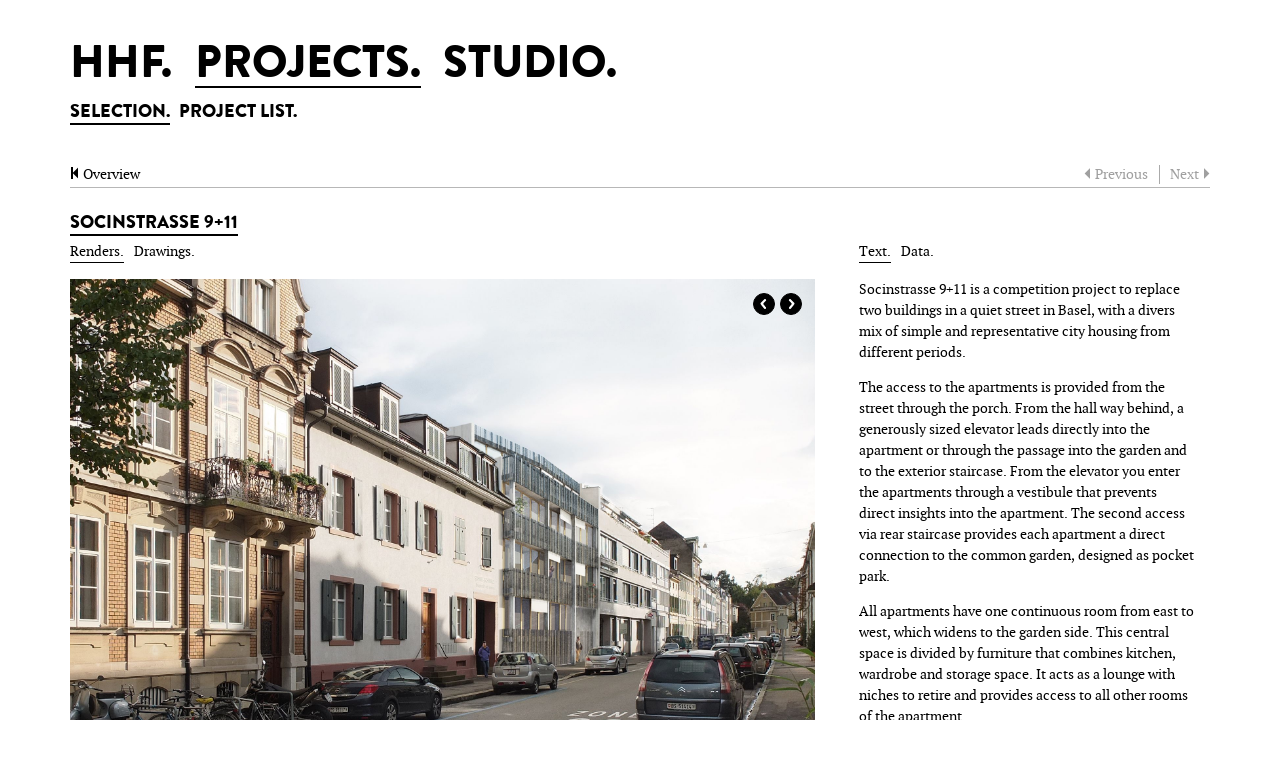

--- FILE ---
content_type: text/html;charset=UTF-8
request_url: https://www.hhf.ch/hhf/projects/projects/105-socinstrasse_9-11.html
body_size: 5155
content:
<!DOCTYPE html>

<html lang="en" class="no-js">

	<head>


<title>HHF Architects - Socinstrasse 9+11</title>

<meta charset="utf-8">
<meta http-equiv="Content-Type" content="text/html; charset=utf-8"/>
<meta name="keywords" content="Keyword" />
<meta name="description" content="Description" />
<meta name="author" content="" />
<meta name="robots" content="all" />
<meta name="viewport" content="width=device-width, initial-scale=1.0, maximum-scale=1" />

<link type="text/css" rel="stylesheet" href="/.resources/hhf-module/webresources/css/core.css">
<link rel="icon" href="/.resources/hhf-module/webresources/img/hhf.ico" type="image/x-icon" />


<link rel="canonical" href="https://www.hhf.ch/hhf/projects/projects/105-socinstrasse_9-11.html" />


<link rel="manifest" href="/.resources/hhf-module/webresources/manifest.webmanifest" crossorigin="use-credentials">

<link rel="icon" href="/favicon.ico" sizes="32x32">
<link rel="icon" href="/.resources/hhf-module/webresources/icons/icon.svg" type="image/svg+xml">
<link rel="apple-touch-icon" href="/.resources/hhf-module/webresources/icons/apple-touch-icon.png">

<!-- Social networks -->
<meta name="title" property="og:title" content="Socinstrasse 9+11">
<meta name="description" property="og:description" content="Description">
<meta property="og:url" content="https://www.hhf.ch/hhf/projects/projects/105-socinstrasse_9-11.html">
<meta property="og:site_name" content="HHF Architects">
<meta property="og:locale" content="en">
<meta property="og:type" content="website">

<meta name="twitter:title" content="Socinstrasse 9+11">
<meta name="twitter:description" content="Description">

<!-- Init JS Variables -->

<script>
	var docRoot = "/docroot/hhf-module";
	var contextRoot = "";
	
    // Picture element HTML5 shiv
    document.createElement( "picture" );
	
	function detectIEnEdge() {
        var ua = window.navigator.userAgent;

        // Test values; Uncomment to check result …

        // IE 10
        // ua = 'Mozilla/5.0 (compatible; MSIE 10.0; Windows NT 6.2; Trident/6.0)';

        // IE 11
        // ua = 'Mozilla/5.0 (Windows NT 6.3; Trident/7.0; rv:11.0) like Gecko';

        // IE 12 / Spartan
        // ua = 'Mozilla/5.0 (Windows NT 10.0; WOW64) AppleWebKit/537.36 (KHTML, like Gecko) Chrome/39.0.2171.71 Safari/537.36 Edge/12.0';

        // Edge (IE 12+)
        // ua = 'Mozilla/5.0 (Windows NT 10.0; Win64; x64) AppleWebKit/537.36 (KHTML, like Gecko) Chrome/46.0.2486.0 Safari/537.36 Edge/13.10586';

        var msie = ua.indexOf('MSIE ');
        if (msie > 0) {
            // IE 10 or older => return version number
            return parseInt(ua.substring(msie + 5, ua.indexOf('.', msie)), 10);
        }

        var trident = ua.indexOf('Trident/');
        if (trident > 0) {
            // IE 11 => return version number
            var rv = ua.indexOf('rv:');
            return parseInt(ua.substring(rv + 3, ua.indexOf('.', rv)), 10);
        }

        var edge = ua.indexOf('Edge/');
        if (edge > 0) {
            // Edge (IE 12+) => return version number
            return parseInt(ua.substring(edge + 5, ua.indexOf('.', edge)), 10);
        }

        // other browser
        return false;
    }

    var isMSIE = detectIEnEdge();

    if (isMSIE) {
        document.getElementsByTagName('html')[0].classList.add('ie');
    } else {
        document.getElementsByTagName('html')[0].classList.add('not-ie');
    }
</script>


<!-- Global site tag (gtag.js) - Google Analytics -->
<script async src="https://www.googletagmanager.com/gtag/js?id=G-KH2MWLQ2DN"></script>
<script>
    window.dataLayer = window.dataLayer || [];
    function gtag(){dataLayer.push(arguments);}
    gtag('js', new Date());

    gtag('config', 'G-KH2MWLQ2DN');
</script>

	</head>

	<body >

		<section id="page">

			<section class="container">

				<header class="topheader">
<nav id="nav-global"  role="navigation">

	<ul class="nav primarynav">
		<li class="">
			<a href="/hhf.html">
				HHF.
			</a>
		</li>
			<li class="open on">
				<a href="/hhf/projects.html">
					PROJECTS.
				</a>
			</li>
			<li class="">
				<a href="/hhf/studio.html">
					STUDIO.
				</a>
			</li>
	</ul>

			<ul class="nav secondarynav">
					<li class="on">
						<a href="/hhf/projects/projects.html">
							SELECTION.
						</a>
					</li>
					<li class="">
						<a href="/hhf/projects/project_list.html">
							PROJECT LIST.
						</a>
					</li>
			</ul>

</nav>
				</header>

				<section class="content">

<div id="main" role="main">
	





    <header>
        <nav class="projectsnav">
            <ul>
                <li class="overview">
                    <a href="../">
                        <svg id="projectsnav-overview" class="projectsnav-icon" x="0px" y="0px" viewBox="0 0 10 14" width="10" height="14" preserveAspectRatio="xMinYMax meet">
                            <path d="M1,14V2h2v5.5l5-5v11l-5-5V14H1z"></path>
                        </svg>
                        <span>Overview</span>
                    </a>
                </li>

                <li class="next">
                    <a class="disabled">
                        <span>Next</span>
                        <svg id="projectsnav-next" class="projectsnav-icon" x="0px" y="0px" viewBox="0 0 8 14" width="8" height="14" preserveAspectRatio="xMinYMax meet">
                            <path d="M2,3l5.316,5.5L2,14V3z"></path>
                        </svg>
                    </a>
                </li>


                <li class="previous">
                    <a class="disabled">
                        <svg id="projectsnav-previous" class="projectsnav-icon" x="0px" y="0px" viewBox="0 0 8 14" width="8" height="14" preserveAspectRatio="xMinYMax meet">
                            <path d="M6,14L0.684,8.5L6,3V14z"></path>
                        </svg>
                        <span>Previous</span>
                    </a>
                </li>
            </ul>
        </nav>
    </header>

    <article class="project">
        <header>
            <h1 class="project-name">Socinstrasse 9+11</h1>
        </header>
        <div class="content project-content clear">
            <div class="content-left project-content-left">


                <div class="project-header">
                    <nav id="gallery-nav" class="project-nav project-nav-tabs">




                                    <span id="gallery-0" class="project-nav-tab gallery-tab active" href="#" data-first-slide="0" data-last-slide="1" data-panel="project-slider-view">Renders.</span>





                                    <span id="gallery-1" class="project-nav-tab gallery-tab " href="#" data-first-slide="2" data-last-slide="4" data-panel="project-slider-view">Drawings.</span>





                    </nav>

                </div><!-- eof project-header -->

                <div id="project-panels" class="project-panels">
                            <div id="project-slider-view" class="project-panel">
                                <div id="project-slider">
                                    <i class="bx-prev-preload"></i><i class="bx-next-preload"></i>
                                    <ul class="bx-slider">




                                                        <li class="galleries" data-gallery-id="gallery-0" data-slide-index="slide-0"
                                                            data-medium="/.imaging/mte/hhf/projectGalleryImage/dam/projects-101-200/105-socinstrasse_9-11/pictures/renders/HHF-105-socinstrasse_9-11-render-01/jcr:content/HHF-105-socinstrasse_9-11-render-01.jpg"
                                                            data-large="/.imaging/mte/hhf/galleryImageHd/dam/projects-101-200/105-socinstrasse_9-11/pictures/renders/HHF-105-socinstrasse_9-11-render-01/jcr:content/HHF-105-socinstrasse_9-11-render-01.jpg"
                                                            data-small="/.imaging/mte/hhf/galleryImageMobile/dam/projects-101-200/105-socinstrasse_9-11/pictures/renders/HHF-105-socinstrasse_9-11-render-01/jcr:content/HHF-105-socinstrasse_9-11-render-01.jpg">

                                                            <img src="/.resources/hhf-module/webresources/img/project-slide.png"/>
                                                        </li>


                                                        <li class="galleries" data-gallery-id="gallery-0" data-slide-index="slide-1"
                                                            data-medium="/.imaging/mte/hhf/projectGalleryImage/dam/projects-101-200/105-socinstrasse_9-11/pictures/renders/HHF-105-socinstrasse_9-11-render-02/jcr:content/HHF-105-socinstrasse_9-11-render-02.jpg"
                                                            data-large="/.imaging/mte/hhf/galleryImageHd/dam/projects-101-200/105-socinstrasse_9-11/pictures/renders/HHF-105-socinstrasse_9-11-render-02/jcr:content/HHF-105-socinstrasse_9-11-render-02.jpg"
                                                            data-small="/.imaging/mte/hhf/galleryImageMobile/dam/projects-101-200/105-socinstrasse_9-11/pictures/renders/HHF-105-socinstrasse_9-11-render-02/jcr:content/HHF-105-socinstrasse_9-11-render-02.jpg">

                                                            <img src="/.resources/hhf-module/webresources/img/project-slide.png"/>
                                                        </li>




                                                        <li class="galleries" data-gallery-id="gallery-1" data-slide-index="slide-2"
                                                            data-medium="/.imaging/mte/hhf/projectGalleryImage/dam/projects-101-200/105-socinstrasse_9-11/pictures/drawings/HHF-105-socinstrasse_9-11-drawing-01/jcr:content/HHF-105-socinstrasse_9-11-drawing-01.jpg"
                                                            data-large="/.imaging/mte/hhf/galleryImageHd/dam/projects-101-200/105-socinstrasse_9-11/pictures/drawings/HHF-105-socinstrasse_9-11-drawing-01/jcr:content/HHF-105-socinstrasse_9-11-drawing-01.jpg"
                                                            data-small="/.imaging/mte/hhf/galleryImageMobile/dam/projects-101-200/105-socinstrasse_9-11/pictures/drawings/HHF-105-socinstrasse_9-11-drawing-01/jcr:content/HHF-105-socinstrasse_9-11-drawing-01.jpg">

                                                            <img src="/.resources/hhf-module/webresources/img/project-slide.png"/>
                                                        </li>


                                                        <li class="galleries" data-gallery-id="gallery-1" data-slide-index="slide-3"
                                                            data-medium="/.imaging/mte/hhf/projectGalleryImage/dam/projects-101-200/105-socinstrasse_9-11/pictures/drawings/HHF-105-socinstrasse_9-11-drawing-02/jcr:content/HHF-105-socinstrasse_9-11-drawing-02.jpg"
                                                            data-large="/.imaging/mte/hhf/galleryImageHd/dam/projects-101-200/105-socinstrasse_9-11/pictures/drawings/HHF-105-socinstrasse_9-11-drawing-02/jcr:content/HHF-105-socinstrasse_9-11-drawing-02.jpg"
                                                            data-small="/.imaging/mte/hhf/galleryImageMobile/dam/projects-101-200/105-socinstrasse_9-11/pictures/drawings/HHF-105-socinstrasse_9-11-drawing-02/jcr:content/HHF-105-socinstrasse_9-11-drawing-02.jpg">

                                                            <img src="/.resources/hhf-module/webresources/img/project-slide.png"/>
                                                        </li>


                                                        <li class="galleries" data-gallery-id="gallery-1" data-slide-index="slide-4"
                                                            data-medium="/.imaging/mte/hhf/projectGalleryImage/dam/projects-101-200/105-socinstrasse_9-11/pictures/drawings/HHF-105-socinstrasse_9-11-drawing-03/jcr:content/HHF-105-socinstrasse_9-11-drawing-03.jpg"
                                                            data-large="/.imaging/mte/hhf/galleryImageHd/dam/projects-101-200/105-socinstrasse_9-11/pictures/drawings/HHF-105-socinstrasse_9-11-drawing-03/jcr:content/HHF-105-socinstrasse_9-11-drawing-03.jpg"
                                                            data-small="/.imaging/mte/hhf/galleryImageMobile/dam/projects-101-200/105-socinstrasse_9-11/pictures/drawings/HHF-105-socinstrasse_9-11-drawing-03/jcr:content/HHF-105-socinstrasse_9-11-drawing-03.jpg">

                                                            <img src="/.resources/hhf-module/webresources/img/project-slide.png"/>
                                                        </li>

                                    </ul>

                                    <div id="previous-slide-overlay" title="Previous" class="slide-navigation-overlay"></div>
                                    <div id="next-slide-overlay" title="Next" class="slide-navigation-overlay"></div>

                                    <div id="fullscreen-open" class="slider-trigger">
                                        <svg version="1.1" class="slider-trigger-icon" width="20" height="20" viewBox="0 0 20 20">
                                            <path class="symbol" d="M15,5v4.062L13.438,7.5l-1.875,1.875l-0.938-0.938L12.5,6.562L10.938,5H15z M9.375,11.562L7.5,13.438 L9.062,15H5v-4.062L6.562,12.5l1.875-1.875L9.375,11.562z"></path>
                                        </svg>
                                    </div>

                                    <div id="fullscreen-close" class="slider-trigger">
                                        <svg version="1.1" class="slider-trigger-icon" width="20" height="20" viewBox="0 0 20 20">
                                            <path class="symbol" d="M9.375,10.625v4.062l-1.562-1.562L5.938,15L5,14.062l1.875-1.875l-1.562-1.562H9.375z M15,5.938 l-1.875,1.875l1.562,1.562h-4.062V5.312l1.562,1.562L14.062,5L15,5.938z"></path>
                                        </svg>
                                    </div>
                                </div>
                            </div>




                </div>
            </div><!-- eof project-content-left -->
            <div class="content-right project-content-right">
                <nav class="tabs project-nav scrollbar-nav" id="navi-text">
                    <ul>
                        <li class="on"><span class="nav-text" data-pane="#project-text">Text.</span></li>
                        <li><span class="nav-data" data-pane="#project-data">Data.</span></li>
                    </ul>
                </nav>

                <section class="text">
                    <div id="text-frame" class="with-scrollbar">
                        <div class="scrollbar">
                            <div class="track">
                                <div class="thumb">
                                    <div class="end"></div>
                                </div>
                            </div>
                        </div>
                        <div class="viewport">
                            <div class="overview">
                                <div id="project-text">
                                    <p>Socinstrasse 9+11 is a competition project to replace two buildings in a quiet street in Basel, with a divers mix of simple and representative city housing from different periods.</p> <p>The access to the apartments is provided from the street through the porch. From the hall way behind, a generously sized elevator leads directly into the apartment or through the passage into the garden and to the exterior staircase. From the elevator you enter the apartments through a vestibule that prevents direct insights into the apartment. The second access via rear staircase provides each apartment a direct connection to the common garden, designed as pocket park.</p> <p>All apartments have one continuous room from east to west, which widens to the garden side. This central space is divided by furniture that combines kitchen, wardrobe and storage space. It acts as a lounge with niches to retire and provides access to all other rooms of the apartment.</p>
                                </div>
                                <div id="project-data" style="display: none;">
                                    <p><strong><span lang="EN-US">Project</span></strong><br /> <span lang="EN-US">HHF</span></p> <p><strong><span lang="EN-US">Program</span></strong><br /> <span lang="EN-US">Housing</span></p> <p><span lang="EN-US"><strong>Location<br /> </strong>Basel, Switzerland</span></p> <p><span lang="EN-US"><strong><strong>Commission<br /> </strong> </strong>Competition 2013, 3<sup>rd</sup> Prize<br /> </span></p> <p><span lang="EN-US"><strong>Team<br /> </strong></span><span lang="EN-US">HERLACH HARTMANN FROMMENWILER <strong><br /> </strong>with Markus Leixner, Jessy Beney, Cella Hubel<br /> and Jure Sadar, Andr&eacute; Manso, Zdeněk Li&scaron;ka<br /> </span></p> <p><strong>Building Footprit Area</strong><br /> 259.7 m<sup>2</sup></p> <p><strong>Surrounding Site Improvements Area</strong><br /> 1'054.7 m<sup>2</sup></p> <p><span lang="EN-US"><strong>Gross Floor Area<br /> </strong>1'054.65</span><span lang="EN-US" style="font-family:&quot;Times New Roman&quot;">&thinsp;</span><span lang="EN-US">m<sup>2</sup></span></p> <p><strong>Useable Floor Area</strong><br /> 771.9 m<sup>2</sup></p> <p><strong>Building Volume</strong><br /> 3'727.7 m<sup>3</sup></p> <p><span lang="EN-US"><strong>Client<br /> </strong>Hochbauamt, Basel</span></p>
                                </div>
                            </div>
                        </div>
                    </div>
                </section>

            </div>
        </div>
    </article>


</div>

	<footer class="pagefooter">
		<p>© HHF. 2003 – 2025</p>
		&nbsp;&nbsp;<a href="/hhf/studio/legal_info.html">Legal Information</a>
		&nbsp;&nbsp;<a href="/hhf/studio/privacy-policy.html">Privacy Policy</a>
		&nbsp;&nbsp;<a href="/hhf/studio/newsletter.html">Newsletter</a>
	</footer>
				</section>
    <div id="banner" class="banner hide">
        <span>
            <span class="explanations">By using this website you accept our cookie policy</span>
        <a href="/hhf/studio/privacy-policy.html" target="_blank">Read more</a>
        </span>
        <a class="button accept" onclick="setCookiesConsent()">Accept</a>
    </div>

    <script>
        var cookieName = 'hasCookieConsent';
        var isShow = false;
        var isProduction = true;
        var trackingCookiesNames = ["__utma", "__utmb", "__utmc", "__utmt", "__utmv", "__utmz", "_ga", "_gat"];


        window.onload = mounted();

        function mounted() {
            var _hasConsent = hasConsent(cookieName);

            var isBot = /bot|googlebot|crawler|spider|robot|crawling/i.test(navigator.userAgent);

            if (isBot || doNotTrack() || _hasConsent === false) {
                return;
            }

            if (_hasConsent === true) {
                launch();
                return;
            }

            isShow = true;
            toggleCookieBanner(isShow);
        }

        function toggleCookieBanner(isShow) {
            var banner = document.querySelector("#banner");

            if (banner) {

                if (isShow === true) {
                    banner.classList.remove("hide")
                } else {
                    banner.classList.add("hide")
                }

            }
        }

        /**
         * EVERY STATISTICS SCRIPTS COME HERE
         */
        function launch() {
            if (isProduction) {
                var script = document.createElement('script');
                //GA Code
                script.innerHTML = 'window.dataLayer = window.dataLayer || [];'
                    + 'function gtag(){dataLayer.push(arguments);}'
                    + "gtag('js', new Date());"
                    + "gtag('config', 'UA-xxxxxxx-1', {'anonymize_ip': true});";
                document.body.appendChild(script);

                var script2 = document.createElement('script');
                //Addthis Code
                script2.src = '//s7.addthis.com/js/300/addthis_widget.js#pubid=xa-520e16313b9a4cbb';
                document.body.appendChild(script2);
            }
        }

        function setCookiesConsent() {
            setCookie(cookieName, true);
            isShow = false;
            toggleCookieBanner(isShow);
            launch();
        }

        function doNotTrack() {
            var dnt = navigator.doNotTrack || window.doNotTrack;
            var canTrack = (dnt !== null && dnt !== undefined) ? (dnt && dnt !== 'yes' && dnt !== '1') : true;

            return !(canTrack || !isProduction);
        }

        function hasConsent(cookieName) {
            return window.document.cookie.indexOf(cookieName + "=true") > -1 ? true :
                window.document.cookie.indexOf(cookieName + "=false") > -1 ? false : null
        }

        function setCookie(cookieName, cookieValue) {
            var date = new Date;
            var cookieTimeout = 33696e6;
            date.setTime(date.getTime() + cookieTimeout);
            window.document.cookie = cookieName + "=" + cookieValue + ";expires=" + date.toUTCString() + ";path=/";
        }

        // function deleteTrackingCookies() {
        //     var self = this;
        //     trackingCookiesNames.map(function (cookieName) {
        //         self.deleteCookie(cookieName)
        //     })
        // }
        //
        // function deleteCookie(cookieName) {
        //     var hostname = window.document.location.hostname;
        //     if(hostname != null){
        //         0 === hostname.indexOf("www.") && (hostname = hostname.substring(4));
        //         window.document.cookie = cookieName + "=; domain=." + hostname + "; expires=Thu, 01-Jan-1970 00:00:01 GMT; path=/";
        //         window.document.cookie = cookieName + "=; expires=Thu, 01-Jan-1970 00:00:01 GMT; path=/"
        //     }
        // }
    </script>
			</section>
		</section>

		<script type="text/javascript" src="/.resources/hhf-module/webresources/js/min/hhf.min.js"></script>
	</body>
</html>


--- FILE ---
content_type: text/css;charset=UTF-8
request_url: https://www.hhf.ch/.resources/hhf-module/webresources/css/core.css
body_size: 6641
content:
@import "MyFontsWebfontsKit.css";@font-face{font-family:'PTSerifBold';src:url('webfonts/pt_serif-web-bold-webfont.eot');src:url('webfonts/pt_serif-web-bold-webfont.eot?#iefix') format('embedded-opentype'),url('webfonts/pt_serif-web-bold-webfont.woff') format('woff'),url('webfonts/pt_serif-web-bold-webfont.ttf') format('truetype'),url('webfonts/pt_serif-web-bold-webfont.svg#PTSerifBold') format('svg');font-weight:normal;font-style:normal}@font-face{font-family:'PTSerifBoldItalic';src:url('webfonts/pt_serif-web-bolditalic-webfont.eot');src:url('webfonts/pt_serif-web-bolditalic-webfont.eot?#iefix') format('embedded-opentype'),url('webfonts/pt_serif-web-bolditalic-webfont.woff') format('woff'),url('webfonts/pt_serif-web-bolditalic-webfont.ttf') format('truetype'),url('webfonts/pt_serif-web-bolditalic-webfont.svg#PTSerifBoldItalic') format('svg');font-weight:normal;font-style:normal}@font-face{font-family:'PTSerifItalic';src:url('webfonts/pt_serif-web-italic-webfont.eot');src:url('webfonts/pt_serif-web-italic-webfont.eot?#iefix') format('embedded-opentype'),url('webfonts/pt_serif-web-italic-webfont.woff') format('woff'),url('webfonts/pt_serif-web-italic-webfont.ttf') format('truetype'),url('webfonts/pt_serif-web-italic-webfont.svg#PTSerifItalic') format('svg');font-weight:normal;font-style:normal}@font-face{font-family:'PTSerifRegular';src:url('webfonts/pt_serif-web-regular-webfont.eot');src:url('webfonts/pt_serif-web-regular-webfont.eot?#iefix') format('embedded-opentype'),url('webfonts/pt_serif-web-regular-webfont.woff') format('woff'),url('webfonts/pt_serif-web-regular-webfont.ttf') format('truetype'),url('webfonts/pt_serif-web-regular-webfont.svg#PTSerifRegular') format('svg');font-weight:normal;font-style:normal}
/*! normalize.css 2012-07-07T09:50 UTC - http://github.com/necolas/normalize.css */a,abbr,acronym,address,applet,big,blockquote,body,caption,cite,code,dd,del,dfn,div,dl,dt,em,fieldset,figure,font,form,h1,h2,h3,h4,h5,h6,html,iframe,img,ins,kbd,label,legend,li,object,ol,p,pre,q,s,samp,small,span,strike,strong,sub,sup,table,tbody,td,tfoot,th,thead,tr,tt,ul,var{margin:0;padding:0}article,aside,details,figcaption,figure,header,hgroup,max,nav,section,summary{display:block}audio,canvas,video{display:inline-block}video{width:100%;min-height:100%;min-width:100%;max-width:100vw}audio:not([controls]){display:none;height:0}[hidden]{display:none}html{font-size:100%}button,html,input,select,textarea{font-family:sans-serif}body{margin:0}a:focus{outline:none}a:active,a:hover{outline:0}h1{font-size:2em;margin:0.67em 0}h2{font-size:1.5em;margin:0.83em 0}h3{font-size:1.17em;margin:1em 0}h4{font-size:1em;margin:1.33em 0}h5{font-size:0.83em;margin:1.67em 0}h6{font-size:0.75em;margin:2.33em 0}abbr[title]{border-bottom:1px dotted}b,strong{font-family:"SabonNextLTPro-Bold",Helvetica,Arial,sans-serif;font-weight:normal}blockquote{margin:1em 40px}dfn{font-style:italic}mark{background:#ff0;color:#000}code,kbd,pre,samp{font-family:monospace,serif;_font-family:'courier new',monospace;font-size:1em}pre{white-space:pre;white-space:pre-wrap;word-wrap:break-word}q{quotes:none}q:after,q:before{content:'';content:none}small{font-size:75%}sub,sup{font-size:75%;line-height:0;position:relative;vertical-align:baseline}sup{top:-0.5em}sub{bottom:-0.25em}dd{margin:0 0 0 40px}nav ol,nav ul{list-style:none;list-style-image:none}img{border:0;-ms-interpolation-mode:bicubic}svg:not(:root){overflow:hidden}figure{margin:0}form{margin:0}fieldset{border:1px solid #c0c0c0;margin:0 2px;padding:0.35em 0.625em 0.75em}legend{border:0;padding:0;white-space:normal}button,input,select,textarea{font-size:100%;margin:0;vertical-align:baseline}button,input{line-height:normal}button,html input[type=button],input[type=reset],input[type=submit]{-webkit-appearance:button;cursor:pointer}button[disabled],input[disabled]{cursor:default}input[type=checkbox],input[type=radio]{-webkit-box-sizing:border-box;box-sizing:border-box;padding:0}input[type=search]{-webkit-appearance:textfield;-webkit-box-sizing:content-box;box-sizing:content-box}input[type=search]::-webkit-search-cancel-button,input[type=search]::-webkit-search-decoration{-webkit-appearance:none}button::-moz-focus-inner,input::-moz-focus-inner{border:0;padding:0}textarea{overflow:auto;vertical-align:top}table{border-collapse:collapse;border-spacing:0}html{width:100%;overflow-y:scroll;overflow-x:hidden;background-color:#fff}html.has-fullscreen{background-color:#000}body{color:#000;font-size:0.625em;font-family:"PTSerifRegular",Helvetica,Arial,sans-serif;font-style:normal;font-weight:normal;line-height:normal;width:100%;overflow-x:hidden;-webkit-tap-highlight-color:rgba(0,0,0,0);-webkit-text-size-adjust:none}*{box-sizing:border-box;-moz-box-sizing:border-box;-webkit-box-sizing:border-box;margin:0;padding:0}h1{font-family:"BrandonGrotesque-Black",sans-serif;font-size:4.5em;line-height:1em;font-weight:normal;text-align:center;text-transform:uppercase}@media screen and (max-device-width){font-size:3.6em}h2{font-family:"BrandonGrotesque-Black",sans-serif;font-size:2em;line-height:1.15em;font-weight:normal;text-align:left;text-transform:uppercase;margin:1em 0}@media screen and (max-device-width:767px){h2{font-size:1.75em;margin:0.75em 0}}h3{font-family:"BrandonGrotesque-Black",sans-serif;font-size:1.8em;line-height:1em;font-weight:normal;text-align:left;text-transform:uppercase}h1:empty,h2:empty,h3:empty{display:none}img{width:100%}a,a:active,a:hover,a:visited{color:#000}a{text-deocration:underline}a[href*=pdf]{display:inline-block;white-space:nowrap}article,header,section{position:relative}.p-size,p{font-size:1.4em}p{line-height:1.5em;margin-bottom:1em}li{list-style:none}nav li{display:inline-block}@media screen and (max-device-width:767px){.mobile-hidden{display:none!important;visibility:hidden!important}}.lazy-img{width:100%;background:white;position:relative}.lazy-img.failed{background-color:#f1f1f1}.lazy-img>div{left:50%!important;margin-left:-21px!important;margin-top:-21px!important;top:50%!important}.sprite{background:url("../img/sprite.svg") no-repeat transparent}.fade{background-color:transparent;display:block;line-height:0;overflow:hidden;position:relative}.fade .fade-overlay{position:absolute;display:block;top:0;left:0;width:100%;height:100%;background-color:#000;opacity:0;-webkit-transition:opacity 0.25s ease-out;transition:opacity 0.25s ease-out}.fade:hover .fade-overlay{opacity:0.25}.clear:after{content:" ";display:table;clear:both}.hidden{display:none}#main{padding-top:3em}@media screen and (max-device-width:767px){#main{padding-top:2em}}#main:after{content:" ";display:table;clear:both}.text-section{float:left;width:80%;margin:0 0 0 0;padding:0 0 1em 0}@media screen and (max-device-width:767px){.text-section{width:100%;margin:0;padding:0}}#page{min-width:320px;max-width:1200px;width:100%;position:relative;margin:4.25em auto 0}@media screen and (max-device-width:767px){#page{margin-top:2em}}.container{margin:0 3em;max-width:1140px;padding-bottom:4em;-webkit-transition:width 0.3s linear;transition:width 0.3s linear;z-index:999}@media screen and (max-device-width:767px){.container{margin:0 1.6em;padding-bottom:2em}}section.content{font-size:1em;overflow:hidden}.project-list-elem{margin:0 0 1.2em 0;display:inline-block;width:100%}.pagefooter{color:#545454;font-size:1.2em;height:6em;font-family:Arial,Helvetica,sans serif;line-height:normal;margin-top:4em;position:relative}.pagefooter a{color:#545454;font-family:Arial,Helvetica,sans serif;float:left;padding-left:1em;line-height:normal}.pagefooter p{float:left;font-size:1em;line-height:normal}@media screen and (max-device-width:767px){.pagefooter{font-size:1.07em;display:-webkit-box;display:-ms-flexbox;display:flex;-ms-flex-wrap:wrap;flex-wrap:wrap;height:auto}.pagefooter>*{width:100%;text-align:center}}.nav{font-family:"BrandonGrotesque-Black",sans-serif;text-transform:uppercase;width:100%}.nav:after{content:"";display:table;clear:both}.nav li{display:inline-block;float:left;margin-right:0.2em;white-space:nowrap}.nav li>a{text-decoration:none;display:inline-block;border-bottom:2px solid #fff}.nav li:last-child{margin-right:0}.nav li.on>a{border-bottom:2px solid #000}@media screen and (max-device-width:767px){.nav li.on>a{border-bottom:1px solid #000}}.primarynav{font-size:4.5em;line-height:1.15em}.secondarynav{font-size:1.8em;padding-top:0.05em;margin-bottom:0.25em}.thirdnav{font-size:1.8em;margin-bottom:0.3em}.primarynav li{height:1em;margin-bottom:0.25em;margin-right:0.5em}.primarynav li>a{height:1em}html.ie .primarynav li>a{height:1.15em}html.ie .primarynav li{height:1.15em;margin-bottom:0.15em}html.ie .primarynav li>a{height:1.15em}.secondarynav li,.thirdnav li{margin-bottom:0.25em;margin-right:0.5em}.secondarynav li>a,.thirdnav li>a{line-height:1.1em}html.ie .secondarynav li>a,html.ie .thirdnav li>a{line-height:1.35em}@media screen and (max-device-width:1024px){.secondarynav{margin-bottom:0.4em}}@media screen and (max-device-width:767px){.secondarynav{padding-top:0;margin-bottom:0}}@media screen and (max-device-width:767px){.primarynav{font-size:2.5em}.secondarynav{font-size:1.75em;padding-top:0.8em}.secondarynav li{margin-bottom:0}.thirdnav{display:none}}@media screen and (max-device-width:370px){.primarynav{font-size:2.3em}.primarynav li{margin-right:0.4em}}nav.filter-nav{font-size:1.4em;margin-bottom:2.3em}nav.filter-nav ul{margin:0;overflow:hidden;padding:0}nav.filter-nav li{float:left;height:auto;margin-right:0.425em;padding:0;margin-bottom:0.15em}nav.filter-nav li.selected>a{border-bottom:1px solid #000}@media screen and (min-device-width:1024px){nav.filter-nav li>a:hover{border-bottom:1px solid #000}}nav.filter-nav a,nav.filter-nav strong{display:inline-block;line-height:1.35em}nav.filter-nav a{text-decoration:none;cursor:pointer;border-bottom:1px solid transparent}nav.filter-nav strong{font-family:"PTSerifBold",Helvetica,Arial,sans-serif;font-weight:normal}@media screen and (max-device-width:767px){nav.filter-nav{display:none}}.projectsnav{border-bottom:1px solid #b7b7b7;padding-bottom:0.25em;position:relative;font-size:1.4em}@media screen and (max-width:767px){.projectsnav{font-size:1.1em}}.projectsnav ul{position:relative;width:100%;display:block}.projectsnav a{line-height:normal;position:relative;text-decoration:none;display:inline-block;border-bottom:1px solid #fff;color:#000}.projectsnav a.disabled{border-bottom:1px solid transparent;color:#a0a0a0}.projectsnav a>svg>path{fill:#000}.projectsnav a.disabled>svg>path,.projectsnav a:hover>svg>path{fill:#a0a0a0}.projectsnav a>svg{display:inline-block;height:1em;vertical-align:baseline}.projectsnav a>span{display:inline-block;vertical-align:baseline}@media screen and (max-device-width:767px){.projectsnav a{font-size:1.1em}}.projectsnav .next{float:right}.projectsnav .previous{margin-right:0.75em;float:right;padding-right:0.75em;border-right:1px solid #aaa}.projectgallery a{text-decoration:none}.projectgallery .panes{padding-top:0;position:relative}.projectgallery .items{overflow:hidden}@media screen and (min-device-width:768px) and (max-device-width:1024px){.project-header .share{margin-top:-1em}}.project-nav{font-size:1.4em;line-height:1.5em;overflow:visible;padding:0em 0em 1em 0}@media screen and (min-width:768px){.project-nav#gallery-nav{padding-right:5em}}@media screen and (max-device-width:767px){.project-nav{font-size:1.4em;margin-bottom:0.5em}.project-nav.project-nav-tabs{margin-bottom:0.5em}.project-nav-txt{font-size:1.4em}}.project-nav a,.project-nav span{margin-right:0.5em;display:inline-block;text-decoration:none;cursor:pointer;text-transform:capitalize;border-bottom:1px solid #fff;margin-bottom:0.15em}.project-nav li.on span,.project-nav span.active{border-bottom:1px solid #000000}h1.project-name{font-size:1.8em;margin-top:1.5em;margin-bottom:0.3em;text-align:left;height:1.15em;line-height:1.1em;border-bottom:2px solid #000;display:inline-block}html.ie h1.project-name{height:auto;line-height:1.35em}@media screen and (max-device-width:767px){h1.project-name{border-bottom:1px solid #000}}.project-content{position:relative}.project-panels{position:relative;clear:both;overflow:hidden}.project-panel{position:absolute;top:0;left:0}#project-image{background-size:cover;background-repeat:no-repeat;background-position:center center}#project-slider-view{position:relative;max-width:100vw;overflow:hidden}#project-slider-view.is-fullscreen{position:fixed;top:0;left:0;width:100vw;height:100vh;max-height:100vh;display:-webkit-box;display:-ms-flexbox;display:flex;-webkit-box-pack:center;-ms-flex-pack:center;justify-content:center;-webkit-box-align:center;-ms-flex-align:center;align-items:center;background-color:#000;-webkit-transition:background-color 0.2s linear;transition:background-color 0.2s linear;z-index:999}#project-slider{position:relative;clear:both;margin:0 -1px}#project-slider-view.is-fullscreen #project-slider{margin:0}#fullscreen-exit{position:absolute;top:20px;right:20px;cursor:pointer;visibility:hidden;opacity:0;-webkit-transition:opacity 0.2s 0s linear;transition:opacity 0.2s 0s linear}.is-fullscreen #fullscreen-exit{visibility:visible;opacity:1;-webkit-transition:opacity 0.2s 0.5s linear;transition:opacity 0.2s 0.5s linear}#fullscreen-exit-icon{position:relative}#project-video{width:100%;height:100%;max-height:640px;position:absolute;top:0;left:0;background-color:#000}#project-map{width:100%;height:100%;position:absolute;top:50%;left:50%;-webkit-transform:translate(-50%,-50%);transform:translate(-50%,-50%)}#map_canvas{width:100%;height:100%}#project-map.is-hidden,#project-slider.is-hidden,#project-video.is-hidden,.project-panel.is-hidden{z-index:-1;-webkit-transform:translateY(-9000px);transform:translateY(-9000px)}.project-content-left{position:relative;float:left;width:65.35%}.project-content-left figure img{display:block}.project-content-left figcaption{background-color:transparent;color:#000;height:3.2em;padding:1em 0 0 0;position:relative;top:0}.project-content-right{position:relative;float:right;width:30.8%}.project-content-clone{display:none}@media screen and (max-width:767px){.project-content-left,.project-content-right{width:100%;float:left}}@media screen and (max-device-width:1024px){.project-content-left,.project-content-right{width:100%;float:left}}@media screen and (max-device-width:1024px),screen and (max-width:767px){.project-content-right .project-nav{padding-top:1em}}section.map .projects{background-color:#fff;-webkit-box-shadow:0 0 4px #aaa;-o-box-shadow:0 0 4px #aaa;-ms-box-shadow:0 0 4px #aaa;box-shadow:0 0 4px #aaa;display:none;max-height:25.5em;padding:1.5em 1em;position:absolute;overflow:visible;z-index:1}section.map .projects .scroll-content{padding-right:10px;width:110px}section.map .projects a{display:block;text-decoration:none;width:100%;max-width:110px}section.map .projects a.unique{max-width:none}section.map .projects a:nth-child(1n+2){border-top:1px solid #e3e3e3;margin-top:11px;padding-top:11px}section.map .projects .project-name{font-family:"PTSerifRegular",Helvetica,Arial,sans-serif;font-size:1.4em;margin:0 0 5px;text-align:left;text-transform:none;text-indent:1px}section.map .projects a img{width:100%}.mapmarker{cursor:pointer;height:25px;position:absolute;width:16px;background:url("../img/mapmarker.svg?v=1") no-repeat top left transparent;background-size:auto 25px}.mapmarker:hover{background-position:top right}.mapmarker p,.mapmarker:hover p{font-family:sans-serif;font-size:1em;line-height:1.75em;margin:0 auto;text-align:center}.mapmarker p{color:#fff}.mapmarker:hover p{color:#000}#map-view{clear:both;position:relative;width:100%;padding-top:0em}.map .localmap{display:inline-block;visibility:visible;position:relative;top:0}.editMode .map .localmap{max-height:400px}#map-wrapper{width:100%;height:836px;position:relative;overflow:hidden}#map-wrapper .map{position:absolute;margin:0 auto;left:50%!important;-webkit-transform:translateX(-50%);transform:translateX(-50%)}#map-wrapper .map img{width:1140px;position:relative;margin-left:0}#map-wrapper .map .project{position:relative;float:left}#map-wrapper .map .project img{width:100%;max-width:120px;position:relative;margin-left:0;float:left}.with-scrollbar{position:relative}.with-scrollbar .viewport{overflow:hidden;position:relative}.with-scrollbar .overview{position:absolute;left:0;top:0;margin:0;padding:0}.with-scrollbar .scrollbar{position:absolute;right:0;top:0;width:5px}.with-scrollbar .track{background:#e3e3e3;height:100%;width:5px;position:relative;padding:0}.with-scrollbar .thumb{background:#000;height:5px;width:5px;cursor:pointer;overflow:hidden;position:absolute;top:0;right:0}.with-scrollbar .thumb .end{overflow:hidden;height:5px;width:5px}.with-scrollbar .disable{display:none}.noSelect{-ms-user-select:none;user-select:none;-o-user-select:none;-moz-user-select:none;-khtml-user-select:none;-webkit-user-select:none}#text-frame{width:100%;margin:0}#text-frame .viewport{height:300px}#text-frame .overview>div{margin-right:15px}@media screen and (max-device-width:1025px),screen and (max-width:767px){#text-frame .scrollbar{display:none}#text-frame .viewport{height:auto!important}#text-frame .overview{position:relative!important;top:0!important}#text-frame .overview>div{margin-right:0!important}}.items .viewport{width:12em;max-height:22.5em;overflow:hidden;position:relative}.items .overview{list-style:none;position:relative}.items .overview a{position:relative;float:left}.project-list-items{display:-webkit-box;display:-ms-flexbox;display:flex;-webkit-box-pack:left;-ms-flex-pack:left;justify-content:left;-webkit-box-align:start;-ms-flex-align:start;align-items:flex-start;-ms-flex-wrap:wrap;flex-wrap:wrap;width:100%}.teasers{overflow:hidden}.teaser{margin-right:3.5%;display:inline-block;vertical-align:top;float:left}.teaser>figure,.teaser>figure>a{width:100%}.teaser:nth-child(3n+3){overflow:hidden;margin-right:0}.editMode .teaser:nth-child(3n+3){margin-right:3.5%}.editMode .teaser:nth-child(3n+4){margin-right:0}.editMode .teaser:nth-child(3n+2){clear:both}.editMode .project-list-items>.teaser:nth-child(3n+3){margin-right:0}.editMode .project-list-items>.teaser:nth-child(3n+4){margin-right:3.5%}.editMode .project-list-items>.teaser:nth-child(3n+2){clear:none}.col,.teaser{width:31%;display:inline-block;vertical-align:top}.editMode .col,.editMode .teaser{width:30%}@media screen and (max-width:767px){.col,.teaser{width:100%;margin:0}}.editMode .teaser{float:left}.col .teaser{margin:0;width:100%}.teaser-caption{color:#000;min-height:0;line-height:normal;padding:1.4em 0 2.5em 0}@media screen and (min-device-width:767px){#teaser-wrapper-mobile .teaser-caption,.teaser-wrapper>.col .teaser-caption{min-height:0;padding:1.4em 0 2.5em 0}}.teaser-caption.-without-img{padding-top:0}@media screen and (max-device-width:767px){.teaser-caption{font-size:1.25em;min-height:0;padding:1.1em 0 2.5em 0}.teaser-caption .p-size,.teaser-caption p{font-size:1em}}.teaser-caption a{text-decoration:none}@media screen and (min-device-width:1025px){.teaser-caption a:hover{text-decoration:underline}}.teaser-caption>*{margin:0 0 0.5em 0}.teaser-caption>a{margin:0}.teaser-caption h3{padding-top:0.25em;line-height:1.1em;margin:0 0 0.25em 0}.teaser-wrapper{display:-webkit-box;display:-ms-flexbox;display:-webkit-flex;-webkit-box-pack:space-between;-moz-box-pack:space-between;-ms-flex-pack:space-between;-webkit-justify-content:space-between;-webkit-box-align:flex-start;-moz-box-align:flex-start;-ms-flex-align:flex-start;-webkit-align-items:flex-start;display:flex;-webkit-box-orient:horizontal;-webkit-box-direction:normal;-ms-flex-direction:row;flex-direction:row;-webkit-box-pack:justify;-ms-flex-pack:justify;justify-content:space-between;-webkit-box-align:start;-ms-flex-align:start;align-items:flex-start;-ms-flex-wrap:wrap;flex-wrap:wrap;padding-top:1em}.video-container{position:relative;font-size:0}.video-container.teaser-video{cursor:pointer;display:block}.video-container.teaser-video video{position:absolute;top:0;left:0;visibility:hidden;background-color:#000;left:-9000px}.video-poster{background-color:transparent;font-size:0}.video-arrow{position:absolute;top:50%;left:50%;width:50px;height:50px;margin-left:-25px;margin-top:-25px;border-radius:50%;background-color:#eee}.video-arrow:after{left:50%;top:50%;border:solid transparent;content:" ";height:0;width:0;position:absolute;pointer-events:none;border-color:rgba(0,0,0,0);border-left-color:#000;border-width:10px;margin-top:-10px;margin-left:-3px;-webkit-transition:border-left-color 0.25s ease-out;transition:border-left-color 0.25s ease-out}.video-container.teaser-video:hover .video-arrow:after{border-left-color:#a0a0a0}#stage{display:block;padding-top:3em;margin:0 -1px}.bx-wrapper{position:relative;margin:0 auto 0;padding:0;max-width:100vw}.bx-wrapper img,.bx-wrapper picture{height:auto!important;width:100%;max-width:100vw;border:0;margin:0;padding:0;display:block}.bx-wrapper .bx-viewport{min-height:170px;-webkit-transform:translatez(0);transform:translatez(0);height:auto!important;max-height:640px}.is-fullscreen .bx-wrapper .bx-viewport,html.has-fullscreen .bx-wrapper .bx-viewport{max-height:none!important}.bx-wrapper .bx-loading{min-height:170px;background-size:20px;height:100%;width:100%;position:absolute;top:0;left:0}.bx-wrapper .bx-pager{text-align:center;font-size:1em;font-family:Arial;font-weight:bold;color:#666;padding-top:1em;padding-bottom:1em;padding-left:3em;padding-right:3em;position:relative;width:100%;display:none}@media screen and (max-device-width:767px) and (orientation:portrait){.bx-wrapper .bx-pager{display:block}.is-fullscreen .bx-wrapper .bx-pager{display:none}}.bx-wrapper .bx-controls-auto .bx-controls-auto-item,.bx-wrapper .bx-pager .bx-pager-item{display:inline-block}.bx-wrapper .bx-pager.bx-default-pager a{outline:0;width:1.5em;height:2em;text-indent:-9999px;position:relative;display:inline-block;cursor:pointer}.bx-wrapper .bx-pager.bx-default-pager a:before{content:"";width:6px;height:6px;border:1px solid #666;border-radius:50%;position:absolute;top:50%;left:50%;-webkit-transform:translate(-50%,-50%);transform:translate(-50%,-50%);-webkit-box-sizing:border-box;box-sizing:border-box}.bx-wrapper .bx-pager.bx-default-pager a.active:before{background:#000;border:1px solid #000}@media screen and (min-device-width:1025px){.bx-wrapper .bx-pager.bx-default-pager a:hover:before{background:#000}}.bx-prev-preload{background:url("../img/sprite-previous.svg") no-repeat center top}.bx-next-preload{background:url("../img/sprite-next.svg") no-repeat center top}.bx-wrapper .bx-prev{float:left;background:url("../img/sprite-previous.svg") no-repeat center top}.bx-wrapper .bx-next{float:right;background:url("../img/sprite-next.svg") no-repeat center top}.bx-wrapper .bx-next:hover,.bx-wrapper .bx-prev:hover{background-position:center bottom}.bx-wrapper .bx-controls-direction{position:absolute;right:1.4em;top:1.4em;z-index:1}.is-fullscreen .bx-wrapper .bx-controls-direction{position:absolute}@media screen and (max-device-width:767px){.bx-wrapper .bx-controls-direction{display:none}}.bx-wrapper .bx-controls-direction a{display:block;margin-left:5px;width:20px;height:20px;border-radius:50%;border:1px solid #000;background-color:#000;font-size:0;text-align:center;cursor:pointer;z-index:1;position:relative;text-indent:-9999px;-webkit-box-sizing:content-box;box-sizing:content-box;background-size:20px 50px}.bx-wrapper .bx-controls-direction a:hover{border:1px solid #000;background-color:#fff}.is-fullscreen .bx-wrapper .bx-controls-direction a:hover{border:1px solid #000}.bx-wrapper .bx-controls-direction a.disabled{display:none}.bx-wrapper .bx-controls-auto{text-align:center}.bx-wrapper .bx-controls-auto .bx-start{display:block;text-indent:-9999px;width:10px;height:11px;outline:0;background:url(../images/controls.png) -86px -11px no-repeat;margin:0 3px}.bx-wrapper .bx-controls-auto .bx-start.active,.bx-wrapper .bx-controls-auto .bx-start:hover{background-position:-86px 0}.bx-wrapper .bx-controls-auto .bx-stop{display:block;text-indent:-9999px;width:9px;height:11px;outline:0;background:url(../images/controls.png) -86px -44px no-repeat;margin:0 3px}.bx-wrapper .bx-controls-auto .bx-stop.active,.bx-wrapper .bx-controls-auto .bx-stop:hover{background-position:-86px -33px}.bx-wrapper .bx-controls.bx-has-controls-auto.bx-has-pager .bx-pager{text-align:left;width:80%}.bx-wrapper .bx-controls.bx-has-controls-auto.bx-has-pager .bx-controls-auto{right:0;width:35px}.bx-wrapper .bx-caption{position:absolute;bottom:0;left:0;background:#666\9;background:rgba(80,80,80,0.75);width:100%}.bx-wrapper .bx-caption span{color:#fff;font-family:Arial;display:block;font-size:0.85em;padding:10px}.caption{display:block;opacity:0;-webkit-transition:opacity 0.2s linear,-webkit-transform 0.2s linear;transition:opacity 0.2s linear,-webkit-transform 0.2s linear;transition:opacity 0.2s linear,transform 0.2s linear;transition:opacity 0.2s linear,transform 0.2s linear,-webkit-transform 0.2s linear;position:absolute;background-color:#000;color:#fff;left:0;bottom:0;padding:1em}.caption a,.caption a:active,.caption a:hover,.caption a:visited{color:#fff}@media screen and (max-width:767px){.desktop-caption{display:none!important}}@media screen and (min-width:768px){.mobile-caption{display:none!important}}@media screen and (max-device-width:767px){.caption.p-size{font-size:1.1em;line-height:1.4em;padding:0.5em 0.8em}}.active-slide .caption,body.editMode .caption{display:block;opacity:1;-webkit-transition:opacity 0.5s 0.5s linear,-webkit-transform 0.5s 0.5s linear;transition:opacity 0.5s 0.5s linear,-webkit-transform 0.5s 0.5s linear;transition:opacity 0.5s 0.5s linear,transform 0.5s 0.5s linear;transition:opacity 0.5s 0.5s linear,transform 0.5s 0.5s linear,-webkit-transform 0.5s 0.5s linear}.bx-slider>li{position:relative;list-style:none;overflow:hidden;width:100%;min-width:1px;min-height:1px;background-position:center center;background-size:cover;background-repeat:no-repeat}@media screen and (min-device-width:1025px){.bx-slider.is-paused>li:not(.active-slide){visibility:hidden}}.bx-slider{visibility:hidden}.bx-viewport>.bx-slider,.editMode .bx-slider{visibility:visible}.bx-viewport>.bx-slider>li,.editMode .bx-slider>li{}.tab{display:inline-block}.slider-trigger{width:20px;height:20px;border-radius:50%;border:1px solid #000;background-color:#000;line-height:0;text-align:center;cursor:pointer;z-index:1;-webkit-box-sizing:content-box;box-sizing:content-box;display:none}.slider-trigger .slider-trigger-icon>.symbol{fill:#fff}.slider-trigger:hover{background-color:#fff}.slider-trigger:hover .slider-trigger-icon>.symbol{fill:#000}#fullscreen-close,#fullscreen-open{position:absolute;bottom:1.4em;right:1.4em}@media screen and (min-device-width:768px){.is-fullscreen .slide-navigation-overlay{display:block}}.slide-navigation-overlay{display:none;position:absolute;top:0;bottom:0}#previous-slide-overlay{left:0;right:50%;cursor:pointer}#next-slide-overlay{left:50%;right:0;cursor:pointer}@media screen and (max-device-width:767px){#fullscreen-close,#fullscreen-open{position:absolute;bottom:1em;right:1em}}@media screen and (max-device-width:767px) and (orientation:portrait){#fullscreen-open{right:2px}}.fullscreen-controls-direction{position:relative;margin-left:0.5em}.slider-trigger-icon{width:100%;height:100%;vertical-align:middle}#fullscreen-open{display:block}.is-fullscreen #fullscreen-open{display:none;position:absolute}#fullscreen-close{display:none}.is-fullscreen #fullscreen-close{display:block;position:absolute;z-index:1}html.has-fullscreen{overflow:hidden}html.has-fullscreen #page{margin:0}.bx-controls,.bx-next,.bx-prev,.slider-trigger{opacity:0;visibiliy:hidden}.loaded .bx-controls,.loaded .bx-next,.loaded .bx-prev,.loaded .slider-trigger{opacity:1;visibiliy:visible;-webkit-transition:visibility 0 linear,opacity 1s 1s linear;transition:visibility 0 linear,opacity 1s 1s linear}.newsletter-form{width:100%;display:inline-block}.newsletter-form input[type=email],.newsletter-form input[type=number],.newsletter-form input[type=text],.newsletter-form option,.newsletter-form select,.newsletter-form textarea{font-weight:inherit;font-family:inherit;font-size:1.4em;color:inherit;border:0;border-radius:0;-webkit-appearance:none;-moz-appearance:none;appearance:none;margin-bottom:1rem}.newsletter-form input[type=email],.newsletter-form input[type=number],.newsletter-form input[type=text],.newsletter-form select{min-height:32px;height:25px;width:100%;max-width:355px;display:inline-block;padding:20px 15px;border:1px solid #000000}.newsletter-form .field-group{position:relative}.newsletter-form .field-group.checkbox-wrapper{display:-webkit-box;display:-ms-flexbox;display:flex;-webkit-box-align:center;-ms-flex-align:center;align-items:center}.newsletter-form input[type=checkbox]{padding:10px;cursor:pointer;background:white;border:1px solid #000000;vertical-align:middle;outline:0;-webkit-appearance:none;-moz-appearance:none;appearance:none}.newsletter-form input[type=checkbox]+label{visibility:visible;position:relative;font-size:1.4em;padding-left:10px;-webkit-transition:color 0.1s ease-in-out;transition:color 0.1s ease-in-out}.newsletter-form input[type=checkbox]+label p{font-size:inherit;line-height:inherit;margin-bottom:0}.newsletter-form input[type=checkbox]:checked{background:url("icons/checkbox_sign.svg")}.newsletter-form input[type=submit]{-webkit-appearance:none;-moz-appearance:none;appearance:none;border:none;background:none;text-decoration:underline;font-size:1.4em;font-family:inherit;padding:0 15px;cursor:pointer}.newsletter-form label{margin-bottom:0;color:#000000;visibility:hidden;position:absolute}.newsletter-form label span dfn{margin-left:-3px}.newsletter-form .form-item-l,.newsletter-form .form-row{position:relative}.newsletter-form h2{margin-bottom:35px}.newsletter-form .form-row{margin-bottom:17px;border-bottom:1px solid #000000}.newsletter-form .form-row.no-border{border-bottom:none}.newsletter-form .responses{margin-top:20px;font-size:1.4em}.newsletter-form form.submitted .field-group{display:none}#mc_embed_signup input.mce_inline_error.privacy-checkbox{border-color:red}@media (min-width:768px){.form:only-child form .fieldset-inner-wrapper{margin-left:0;margin-right:0;margin-bottom:-30px}.form:only-child form .cell-1of1,.form:only-child form .cell-1of2{-webkit-box-flex:0;-ms-flex:0 0 100%;flex:0 0 100%;margin-left:0;margin-right:0;margin-bottom:30px}.form:only-child form .fieldset-inner-wrapper.has-gutter{margin-left:0;margin-right:0;margin-bottom:-30px}.form .button-wrapper{margin:0 0 5rem 0;-webkit-box-flex:0;-ms-flex:0 0 100%;flex:0 0 100%}.form .button-wrapper input[type=submit]{width:100%;max-width:100%}form .selection-wrapper .selection-list,form .selection-wrapper .selection-selected{display:none}}@media (max-width:768px){.newsletter-form input[type=submit]{padding:0;margin-bottom:1rem;display:block}}.banner{position:fixed;bottom:0;left:0;width:100vw;-webkit-box-sizing:border-box;box-sizing:border-box;z-index:99;background:black;color:white;padding:30px 30px 25px 30px;display:-webkit-box;display:-ms-flexbox;display:flex;font-size:1.5em;-webkit-box-pack:justify;-ms-flex-pack:justify;justify-content:space-between;-ms-flex-wrap:wrap;flex-wrap:wrap}.banner>*{padding-right:10px}.banner a.button{margin-left:15px;cursor:pointer}@media screen and (max-width:1024px){.banner{padding:30px 0 30px 30px}.banner a.button{margin-left:0;width:100%;margin-top:20px}}.banner a{text-decoration:underline;display:inline-block;color:white;position:relative;-webkit-transition:color 0.3s ease-in-out;transition:color 0.3s ease-in-out}.banner a:hover{color:#999999}.banner.hide{display:none}

--- FILE ---
content_type: text/css;charset=UTF-8
request_url: https://www.hhf.ch/.resources/hhf-module/webresources/css/MyFontsWebfontsKit.css
body_size: 861
content:
/* @license
 * MyFonts Webfont Build ID 2669308, 2013-10-18T11:49:36-0400
 * 
 * The fonts listed in this notice are subject to the End User License
 * Agreement(s) entered into by the website owner. All other parties are 
 * explicitly restricted from using the Licensed Webfonts(s).
 * 
 * You may obtain a valid license at the URLs below.
 * 
 * Webfont: Sabon Next Pro Regular by Linotype
 * URL: http://www.myfonts.com/fonts/linotype/sabon-next/pro-regular/
 * Copyright: Copyright &#x00A9; 2002 - 2010 Linotype GmbH, www.linotype.com. All rights reserved. This font software may not be reproduced, modified, disclosed or transferred without the express written approval of Linotype GmbH. Sabon is a trademark of Linotype Corp.
 * Licensed pageviews: 250,000
 * 
 * Webfont: Sabon Next Pro ExtraBold by Linotype
 * URL: http://www.myfonts.com/fonts/linotype/sabon-next/pro-extrabold/
 * Copyright: Copyright &#x00A9; 2002 - 2008 Linotype GmbH, www.linotype.com. All rights reserved. This font software may not be reproduced, modified, disclosed or transferred without the express written approval of Linotype GmbH. Sabon is either a registered trademark
 * Licensed pageviews: 500,000
 * 
 * Webfont: Sabon Next Pro Bold by Linotype
 * URL: http://www.myfonts.com/fonts/linotype/sabon-next/pro-bold/
 * Copyright: Copyright &#x00A9; 2002 - 2008 Linotype GmbH, www.linotype.com. All rights reserved. This font software may not be reproduced, modified, disclosed or transferred without the express written approval of Linotype GmbH. Sabon is either a registered trademark
 * Licensed pageviews: 500,000
 * 
 * 
 * License: http://www.myfonts.com/viewlicense?type=web&buildid=2669308
 * 
 * © 2013 MyFonts Inc
 *
 * @import url("//hello.myfonts.net/count/28bafc");
*/


/* @import must be at top of file, otherwise CSS will not work */

  
@font-face {font-family: 'SabonNextLTPro-Regular';src: url('webfonts/28BAFC_0_0.eot');src: url('webfonts/28BAFC_0_0.eot?#iefix') format('embedded-opentype'),url('webfonts/28BAFC_0_0.woff') format('woff'),url('webfonts/28BAFC_0_0.ttf') format('truetype');}
 
  
@font-face {font-family: 'SabonNextLTPro-ExtraBold';src: url('webfonts/28BAFC_1_0.eot');src: url('webfonts/28BAFC_1_0.eot?#iefix') format('embedded-opentype'),url('webfonts/28BAFC_1_0.woff') format('woff'),url('webfonts/28BAFC_1_0.ttf') format('truetype');}
 
@font-face {font-family: 'SabonNextLTPro-Bold';src: url('webfonts/28BAFC_2_0.eot');src: url('webfonts/28BAFC_2_0.eot?#iefix') format('embedded-opentype'),url('webfonts/28BAFC_2_0.woff') format('woff'),url('webfonts/28BAFC_2_0.ttf') format('truetype');}
 
 
 
 /* @license
 * MyFonts Webfont Build ID 2381402, 2012-10-10T08:55:50-0400
 * 
 * The fonts listed in this notice are subject to the End User License
 * Agreement(s) entered into by the website owner. All other parties are 
 * explicitly restricted from using the Licensed Webfonts(s).
 * 
 * You may obtain a valid license at the URLs below.
 * 
 * Webfont: Brandon Grotesque Black by HVD Fonts
 * URL: http://www.myfonts.com/fonts/hvdfonts/brandon-grotesque/black/
 * Copyright: Copyright (c) 2009 by Hannes von Doehren. All rights reserved.
 * Licensed pageviews: 130,000
 * 
 * 
 * License: http://www.myfonts.com/viewlicense?type=web&buildid=2381402
 * 
 * © 2012 Bitstream Inc
*/



  
 @font-face {font-family: 'BrandonGrotesque-Black';src: url('webfonts/24565A_0_0.eot');src: url('webfonts/24565A_0_0.eot?#iefix') format('embedded-opentype'),url('webfonts/24565A_0_0.woff') format('woff'),url('webfonts/24565A_0_0.ttf') format('truetype');}
 

--- FILE ---
content_type: application/javascript;charset=UTF-8
request_url: https://www.hhf.ch/.resources/hhf-module/webresources/js/min/hhf.min.js
body_size: 39991
content:
!function(e,t){"object"==typeof module&&"object"==typeof module.exports?module.exports=e.document?t(e,!0):function(e){if(!e.document)throw new Error("jQuery requires a window with a document");return t(e)}:t(e)}("undefined"!=typeof window?window:this,(function(e,t){var n=[],i=e.document,r=n.slice,o=n.concat,s=n.push,a=n.indexOf,l={},c=l.toString,u=l.hasOwnProperty,d={},f="2.2.3",p=function(e,t){return new p.fn.init(e,t)},h=/^[\s\uFEFF\xA0]+|[\s\uFEFF\xA0]+$/g,g=/^-ms-/,v=/-([\da-z])/gi,m=function(e,t){return t.toUpperCase()};function y(e){var t=!!e&&"length"in e&&e.length,n=p.type(e);return"function"!==n&&!p.isWindow(e)&&("array"===n||0===t||"number"==typeof t&&t>0&&t-1 in e)}p.fn=p.prototype={jquery:f,constructor:p,selector:"",length:0,toArray:function(){return r.call(this)},get:function(e){return null!=e?e<0?this[e+this.length]:this[e]:r.call(this)},pushStack:function(e){var t=p.merge(this.constructor(),e);return t.prevObject=this,t.context=this.context,t},each:function(e){return p.each(this,e)},map:function(e){return this.pushStack(p.map(this,(function(t,n){return e.call(t,n,t)})))},slice:function(){return this.pushStack(r.apply(this,arguments))},first:function(){return this.eq(0)},last:function(){return this.eq(-1)},eq:function(e){var t=this.length,n=+e+(e<0?t:0);return this.pushStack(n>=0&&n<t?[this[n]]:[])},end:function(){return this.prevObject||this.constructor()},push:s,sort:n.sort,splice:n.splice},p.extend=p.fn.extend=function(){var e,t,n,i,r,o,s=arguments[0]||{},a=1,l=arguments.length,c=!1;for("boolean"==typeof s&&(c=s,s=arguments[a]||{},a++),"object"==typeof s||p.isFunction(s)||(s={}),a===l&&(s=this,a--);a<l;a++)if(null!=(e=arguments[a]))for(t in e)n=s[t],s!==(i=e[t])&&(c&&i&&(p.isPlainObject(i)||(r=p.isArray(i)))?(r?(r=!1,o=n&&p.isArray(n)?n:[]):o=n&&p.isPlainObject(n)?n:{},s[t]=p.extend(c,o,i)):void 0!==i&&(s[t]=i));return s},p.extend({expando:"jQuery"+(f+Math.random()).replace(/\D/g,""),isReady:!0,error:function(e){throw new Error(e)},noop:function(){},isFunction:function(e){return"function"===p.type(e)},isArray:Array.isArray,isWindow:function(e){return null!=e&&e===e.window},isNumeric:function(e){var t=e&&e.toString();return!p.isArray(e)&&t-parseFloat(t)+1>=0},isPlainObject:function(e){var t;if("object"!==p.type(e)||e.nodeType||p.isWindow(e))return!1;if(e.constructor&&!u.call(e,"constructor")&&!u.call(e.constructor.prototype||{},"isPrototypeOf"))return!1;for(t in e);return void 0===t||u.call(e,t)},isEmptyObject:function(e){var t;for(t in e)return!1;return!0},type:function(e){return null==e?e+"":"object"==typeof e||"function"==typeof e?l[c.call(e)]||"object":typeof e},globalEval:function(e){var t,n=eval;(e=p.trim(e))&&(1===e.indexOf("use strict")?((t=i.createElement("script")).text=e,i.head.appendChild(t).parentNode.removeChild(t)):n(e))},camelCase:function(e){return e.replace(g,"ms-").replace(v,m)},nodeName:function(e,t){return e.nodeName&&e.nodeName.toLowerCase()===t.toLowerCase()},each:function(e,t){var n,i=0;if(y(e))for(n=e.length;i<n&&!1!==t.call(e[i],i,e[i]);i++);else for(i in e)if(!1===t.call(e[i],i,e[i]))break;return e},trim:function(e){return null==e?"":(e+"").replace(h,"")},makeArray:function(e,t){var n=t||[];return null!=e&&(y(Object(e))?p.merge(n,"string"==typeof e?[e]:e):s.call(n,e)),n},inArray:function(e,t,n){return null==t?-1:a.call(t,e,n)},merge:function(e,t){for(var n=+t.length,i=0,r=e.length;i<n;i++)e[r++]=t[i];return e.length=r,e},grep:function(e,t,n){for(var i=[],r=0,o=e.length,s=!n;r<o;r++)!t(e[r],r)!==s&&i.push(e[r]);return i},map:function(e,t,n){var i,r,s=0,a=[];if(y(e))for(i=e.length;s<i;s++)null!=(r=t(e[s],s,n))&&a.push(r);else for(s in e)null!=(r=t(e[s],s,n))&&a.push(r);return o.apply([],a)},guid:1,proxy:function(e,t){var n,i,o;if("string"==typeof t&&(n=e[t],t=e,e=n),p.isFunction(e))return i=r.call(arguments,2),o=function(){return e.apply(t||this,i.concat(r.call(arguments)))},o.guid=e.guid=e.guid||p.guid++,o},now:Date.now,support:d}),"function"==typeof Symbol&&(p.fn[Symbol.iterator]=n[Symbol.iterator]),p.each("Boolean Number String Function Array Date RegExp Object Error Symbol".split(" "),(function(e,t){l["[object "+t+"]"]=t.toLowerCase()}));var x=function(e){var t,n,i,r,o,s,a,l,c,u,d,f,p,h,g,v,m,y,x,b="sizzle"+1*new Date,w=e.document,S=0,T=0,C=oe(),k=oe(),E=oe(),j=function(e,t){return e===t&&(d=!0),0},N=1<<31,D={}.hasOwnProperty,A=[],q=A.pop,L=A.push,P=A.push,M=A.slice,z=function(e,t){for(var n=0,i=e.length;n<i;n++)if(e[n]===t)return n;return-1},H="checked|selected|async|autofocus|autoplay|controls|defer|disabled|hidden|ismap|loop|multiple|open|readonly|required|scoped",F="[\\x20\\t\\r\\n\\f]",I="(?:\\\\.|[\\w-]|[^\\x00-\\xa0])+",O="\\["+F+"*("+I+")(?:"+F+"*([*^$|!~]?=)"+F+"*(?:'((?:\\\\.|[^\\\\'])*)'|\"((?:\\\\.|[^\\\\\"])*)\"|("+I+"))|)"+F+"*\\]",R=":("+I+")(?:\\((('((?:\\\\.|[^\\\\'])*)'|\"((?:\\\\.|[^\\\\\"])*)\")|((?:\\\\.|[^\\\\()[\\]]|"+O+")*)|.*)\\)|)",W=new RegExp(F+"+","g"),B=new RegExp("^"+F+"+|((?:^|[^\\\\])(?:\\\\.)*)"+F+"+$","g"),$=new RegExp("^"+F+"*,"+F+"*"),_=new RegExp("^"+F+"*([>+~]|"+F+")"+F+"*"),X=new RegExp("="+F+"*([^\\]'\"]*?)"+F+"*\\]","g"),Y=new RegExp(R),U=new RegExp("^"+I+"$"),V={ID:new RegExp("^#("+I+")"),CLASS:new RegExp("^\\.("+I+")"),TAG:new RegExp("^("+I+"|[*])"),ATTR:new RegExp("^"+O),PSEUDO:new RegExp("^"+R),CHILD:new RegExp("^:(only|first|last|nth|nth-last)-(child|of-type)(?:\\("+F+"*(even|odd|(([+-]|)(\\d*)n|)"+F+"*(?:([+-]|)"+F+"*(\\d+)|))"+F+"*\\)|)","i"),bool:new RegExp("^(?:"+H+")$","i"),needsContext:new RegExp("^"+F+"*[>+~]|:(even|odd|eq|gt|lt|nth|first|last)(?:\\("+F+"*((?:-\\d)?\\d*)"+F+"*\\)|)(?=[^-]|$)","i")},Q=/^(?:input|select|textarea|button)$/i,G=/^h\d$/i,J=/^[^{]+\{\s*\[native \w/,K=/^(?:#([\w-]+)|(\w+)|\.([\w-]+))$/,Z=/[+~]/,ee=/'|\\/g,te=new RegExp("\\\\([\\da-f]{1,6}"+F+"?|("+F+")|.)","ig"),ne=function(e,t,n){var i="0x"+t-65536;return i!=i||n?t:i<0?String.fromCharCode(i+65536):String.fromCharCode(i>>10|55296,1023&i|56320)},ie=function(){f()};try{P.apply(A=M.call(w.childNodes),w.childNodes),A[w.childNodes.length].nodeType}catch(e){P={apply:A.length?function(e,t){L.apply(e,M.call(t))}:function(e,t){for(var n=e.length,i=0;e[n++]=t[i++];);e.length=n-1}}}function re(e,t,i,r){var o,a,c,u,d,h,m,y,S=t&&t.ownerDocument,T=t?t.nodeType:9;if(i=i||[],"string"!=typeof e||!e||1!==T&&9!==T&&11!==T)return i;if(!r&&((t?t.ownerDocument||t:w)!==p&&f(t),t=t||p,g)){if(11!==T&&(h=K.exec(e)))if(o=h[1]){if(9===T){if(!(c=t.getElementById(o)))return i;if(c.id===o)return i.push(c),i}else if(S&&(c=S.getElementById(o))&&x(t,c)&&c.id===o)return i.push(c),i}else{if(h[2])return P.apply(i,t.getElementsByTagName(e)),i;if((o=h[3])&&n.getElementsByClassName&&t.getElementsByClassName)return P.apply(i,t.getElementsByClassName(o)),i}if(n.qsa&&!E[e+" "]&&(!v||!v.test(e))){if(1!==T)S=t,y=e;else if("object"!==t.nodeName.toLowerCase()){for((u=t.getAttribute("id"))?u=u.replace(ee,"\\$&"):t.setAttribute("id",u=b),a=(m=s(e)).length,d=U.test(u)?"#"+u:"[id='"+u+"']";a--;)m[a]=d+" "+ge(m[a]);y=m.join(","),S=Z.test(e)&&pe(t.parentNode)||t}if(y)try{return P.apply(i,S.querySelectorAll(y)),i}catch(e){}finally{u===b&&t.removeAttribute("id")}}}return l(e.replace(B,"$1"),t,i,r)}function oe(){var e=[];return function t(n,r){return e.push(n+" ")>i.cacheLength&&delete t[e.shift()],t[n+" "]=r}}function se(e){return e[b]=!0,e}function ae(e){var t=p.createElement("div");try{return!!e(t)}catch(e){return!1}finally{t.parentNode&&t.parentNode.removeChild(t),t=null}}function le(e,t){for(var n=e.split("|"),r=n.length;r--;)i.attrHandle[n[r]]=t}function ce(e,t){var n=t&&e,i=n&&1===e.nodeType&&1===t.nodeType&&(~t.sourceIndex||N)-(~e.sourceIndex||N);if(i)return i;if(n)for(;n=n.nextSibling;)if(n===t)return-1;return e?1:-1}function ue(e){return function(t){return"input"===t.nodeName.toLowerCase()&&t.type===e}}function de(e){return function(t){var n=t.nodeName.toLowerCase();return("input"===n||"button"===n)&&t.type===e}}function fe(e){return se((function(t){return t=+t,se((function(n,i){for(var r,o=e([],n.length,t),s=o.length;s--;)n[r=o[s]]&&(n[r]=!(i[r]=n[r]))}))}))}function pe(e){return e&&void 0!==e.getElementsByTagName&&e}for(t in n=re.support={},o=re.isXML=function(e){var t=e&&(e.ownerDocument||e).documentElement;return!!t&&"HTML"!==t.nodeName},f=re.setDocument=function(e){var t,r,s=e?e.ownerDocument||e:w;return s!==p&&9===s.nodeType&&s.documentElement?(h=(p=s).documentElement,g=!o(p),(r=p.defaultView)&&r.top!==r&&(r.addEventListener?r.addEventListener("unload",ie,!1):r.attachEvent&&r.attachEvent("onunload",ie)),n.attributes=ae((function(e){return e.className="i",!e.getAttribute("className")})),n.getElementsByTagName=ae((function(e){return e.appendChild(p.createComment("")),!e.getElementsByTagName("*").length})),n.getElementsByClassName=J.test(p.getElementsByClassName),n.getById=ae((function(e){return h.appendChild(e).id=b,!p.getElementsByName||!p.getElementsByName(b).length})),n.getById?(i.find.ID=function(e,t){if(void 0!==t.getElementById&&g){var n=t.getElementById(e);return n?[n]:[]}},i.filter.ID=function(e){var t=e.replace(te,ne);return function(e){return e.getAttribute("id")===t}}):(delete i.find.ID,i.filter.ID=function(e){var t=e.replace(te,ne);return function(e){var n=void 0!==e.getAttributeNode&&e.getAttributeNode("id");return n&&n.value===t}}),i.find.TAG=n.getElementsByTagName?function(e,t){return void 0!==t.getElementsByTagName?t.getElementsByTagName(e):n.qsa?t.querySelectorAll(e):void 0}:function(e,t){var n,i=[],r=0,o=t.getElementsByTagName(e);if("*"===e){for(;n=o[r++];)1===n.nodeType&&i.push(n);return i}return o},i.find.CLASS=n.getElementsByClassName&&function(e,t){if(void 0!==t.getElementsByClassName&&g)return t.getElementsByClassName(e)},m=[],v=[],(n.qsa=J.test(p.querySelectorAll))&&(ae((function(e){h.appendChild(e).innerHTML="<a id='"+b+"'></a><select id='"+b+"-\r\\' msallowcapture=''><option selected=''></option></select>",e.querySelectorAll("[msallowcapture^='']").length&&v.push("[*^$]="+F+"*(?:''|\"\")"),e.querySelectorAll("[selected]").length||v.push("\\["+F+"*(?:value|"+H+")"),e.querySelectorAll("[id~="+b+"-]").length||v.push("~="),e.querySelectorAll(":checked").length||v.push(":checked"),e.querySelectorAll("a#"+b+"+*").length||v.push(".#.+[+~]")})),ae((function(e){var t=p.createElement("input");t.setAttribute("type","hidden"),e.appendChild(t).setAttribute("name","D"),e.querySelectorAll("[name=d]").length&&v.push("name"+F+"*[*^$|!~]?="),e.querySelectorAll(":enabled").length||v.push(":enabled",":disabled"),e.querySelectorAll("*,:x"),v.push(",.*:")}))),(n.matchesSelector=J.test(y=h.matches||h.webkitMatchesSelector||h.mozMatchesSelector||h.oMatchesSelector||h.msMatchesSelector))&&ae((function(e){n.disconnectedMatch=y.call(e,"div"),y.call(e,"[s!='']:x"),m.push("!=",R)})),v=v.length&&new RegExp(v.join("|")),m=m.length&&new RegExp(m.join("|")),t=J.test(h.compareDocumentPosition),x=t||J.test(h.contains)?function(e,t){var n=9===e.nodeType?e.documentElement:e,i=t&&t.parentNode;return e===i||!(!i||1!==i.nodeType||!(n.contains?n.contains(i):e.compareDocumentPosition&&16&e.compareDocumentPosition(i)))}:function(e,t){if(t)for(;t=t.parentNode;)if(t===e)return!0;return!1},j=t?function(e,t){if(e===t)return d=!0,0;var i=!e.compareDocumentPosition-!t.compareDocumentPosition;return i||(1&(i=(e.ownerDocument||e)===(t.ownerDocument||t)?e.compareDocumentPosition(t):1)||!n.sortDetached&&t.compareDocumentPosition(e)===i?e===p||e.ownerDocument===w&&x(w,e)?-1:t===p||t.ownerDocument===w&&x(w,t)?1:u?z(u,e)-z(u,t):0:4&i?-1:1)}:function(e,t){if(e===t)return d=!0,0;var n,i=0,r=e.parentNode,o=t.parentNode,s=[e],a=[t];if(!r||!o)return e===p?-1:t===p?1:r?-1:o?1:u?z(u,e)-z(u,t):0;if(r===o)return ce(e,t);for(n=e;n=n.parentNode;)s.unshift(n);for(n=t;n=n.parentNode;)a.unshift(n);for(;s[i]===a[i];)i++;return i?ce(s[i],a[i]):s[i]===w?-1:a[i]===w?1:0},p):p},re.matches=function(e,t){return re(e,null,null,t)},re.matchesSelector=function(e,t){if((e.ownerDocument||e)!==p&&f(e),t=t.replace(X,"='$1']"),n.matchesSelector&&g&&!E[t+" "]&&(!m||!m.test(t))&&(!v||!v.test(t)))try{var i=y.call(e,t);if(i||n.disconnectedMatch||e.document&&11!==e.document.nodeType)return i}catch(e){}return re(t,p,null,[e]).length>0},re.contains=function(e,t){return(e.ownerDocument||e)!==p&&f(e),x(e,t)},re.attr=function(e,t){(e.ownerDocument||e)!==p&&f(e);var r=i.attrHandle[t.toLowerCase()],o=r&&D.call(i.attrHandle,t.toLowerCase())?r(e,t,!g):void 0;return void 0!==o?o:n.attributes||!g?e.getAttribute(t):(o=e.getAttributeNode(t))&&o.specified?o.value:null},re.error=function(e){throw new Error("Syntax error, unrecognized expression: "+e)},re.uniqueSort=function(e){var t,i=[],r=0,o=0;if(d=!n.detectDuplicates,u=!n.sortStable&&e.slice(0),e.sort(j),d){for(;t=e[o++];)t===e[o]&&(r=i.push(o));for(;r--;)e.splice(i[r],1)}return u=null,e},r=re.getText=function(e){var t,n="",i=0,o=e.nodeType;if(o){if(1===o||9===o||11===o){if("string"==typeof e.textContent)return e.textContent;for(e=e.firstChild;e;e=e.nextSibling)n+=r(e)}else if(3===o||4===o)return e.nodeValue}else for(;t=e[i++];)n+=r(t);return n},i=re.selectors={cacheLength:50,createPseudo:se,match:V,attrHandle:{},find:{},relative:{">":{dir:"parentNode",first:!0}," ":{dir:"parentNode"},"+":{dir:"previousSibling",first:!0},"~":{dir:"previousSibling"}},preFilter:{ATTR:function(e){return e[1]=e[1].replace(te,ne),e[3]=(e[3]||e[4]||e[5]||"").replace(te,ne),"~="===e[2]&&(e[3]=" "+e[3]+" "),e.slice(0,4)},CHILD:function(e){return e[1]=e[1].toLowerCase(),"nth"===e[1].slice(0,3)?(e[3]||re.error(e[0]),e[4]=+(e[4]?e[5]+(e[6]||1):2*("even"===e[3]||"odd"===e[3])),e[5]=+(e[7]+e[8]||"odd"===e[3])):e[3]&&re.error(e[0]),e},PSEUDO:function(e){var t,n=!e[6]&&e[2];return V.CHILD.test(e[0])?null:(e[3]?e[2]=e[4]||e[5]||"":n&&Y.test(n)&&(t=s(n,!0))&&(t=n.indexOf(")",n.length-t)-n.length)&&(e[0]=e[0].slice(0,t),e[2]=n.slice(0,t)),e.slice(0,3))}},filter:{TAG:function(e){var t=e.replace(te,ne).toLowerCase();return"*"===e?function(){return!0}:function(e){return e.nodeName&&e.nodeName.toLowerCase()===t}},CLASS:function(e){var t=C[e+" "];return t||(t=new RegExp("(^|"+F+")"+e+"("+F+"|$)"))&&C(e,(function(e){return t.test("string"==typeof e.className&&e.className||void 0!==e.getAttribute&&e.getAttribute("class")||"")}))},ATTR:function(e,t,n){return function(i){var r=re.attr(i,e);return null==r?"!="===t:!t||(r+="","="===t?r===n:"!="===t?r!==n:"^="===t?n&&0===r.indexOf(n):"*="===t?n&&r.indexOf(n)>-1:"$="===t?n&&r.slice(-n.length)===n:"~="===t?(" "+r.replace(W," ")+" ").indexOf(n)>-1:"|="===t&&(r===n||r.slice(0,n.length+1)===n+"-"))}},CHILD:function(e,t,n,i,r){var o="nth"!==e.slice(0,3),s="last"!==e.slice(-4),a="of-type"===t;return 1===i&&0===r?function(e){return!!e.parentNode}:function(t,n,l){var c,u,d,f,p,h,g=o!==s?"nextSibling":"previousSibling",v=t.parentNode,m=a&&t.nodeName.toLowerCase(),y=!l&&!a,x=!1;if(v){if(o){for(;g;){for(f=t;f=f[g];)if(a?f.nodeName.toLowerCase()===m:1===f.nodeType)return!1;h=g="only"===e&&!h&&"nextSibling"}return!0}if(h=[s?v.firstChild:v.lastChild],s&&y){for(x=(p=(c=(u=(d=(f=v)[b]||(f[b]={}))[f.uniqueID]||(d[f.uniqueID]={}))[e]||[])[0]===S&&c[1])&&c[2],f=p&&v.childNodes[p];f=++p&&f&&f[g]||(x=p=0)||h.pop();)if(1===f.nodeType&&++x&&f===t){u[e]=[S,p,x];break}}else if(y&&(x=p=(c=(u=(d=(f=t)[b]||(f[b]={}))[f.uniqueID]||(d[f.uniqueID]={}))[e]||[])[0]===S&&c[1]),!1===x)for(;(f=++p&&f&&f[g]||(x=p=0)||h.pop())&&((a?f.nodeName.toLowerCase()!==m:1!==f.nodeType)||!++x||(y&&((u=(d=f[b]||(f[b]={}))[f.uniqueID]||(d[f.uniqueID]={}))[e]=[S,x]),f!==t)););return(x-=r)===i||x%i==0&&x/i>=0}}},PSEUDO:function(e,t){var n,r=i.pseudos[e]||i.setFilters[e.toLowerCase()]||re.error("unsupported pseudo: "+e);return r[b]?r(t):r.length>1?(n=[e,e,"",t],i.setFilters.hasOwnProperty(e.toLowerCase())?se((function(e,n){for(var i,o=r(e,t),s=o.length;s--;)e[i=z(e,o[s])]=!(n[i]=o[s])})):function(e){return r(e,0,n)}):r}},pseudos:{not:se((function(e){var t=[],n=[],i=a(e.replace(B,"$1"));return i[b]?se((function(e,t,n,r){for(var o,s=i(e,null,r,[]),a=e.length;a--;)(o=s[a])&&(e[a]=!(t[a]=o))})):function(e,r,o){return t[0]=e,i(t,null,o,n),t[0]=null,!n.pop()}})),has:se((function(e){return function(t){return re(e,t).length>0}})),contains:se((function(e){return e=e.replace(te,ne),function(t){return(t.textContent||t.innerText||r(t)).indexOf(e)>-1}})),lang:se((function(e){return U.test(e||"")||re.error("unsupported lang: "+e),e=e.replace(te,ne).toLowerCase(),function(t){var n;do{if(n=g?t.lang:t.getAttribute("xml:lang")||t.getAttribute("lang"))return(n=n.toLowerCase())===e||0===n.indexOf(e+"-")}while((t=t.parentNode)&&1===t.nodeType);return!1}})),target:function(t){var n=e.location&&e.location.hash;return n&&n.slice(1)===t.id},root:function(e){return e===h},focus:function(e){return e===p.activeElement&&(!p.hasFocus||p.hasFocus())&&!!(e.type||e.href||~e.tabIndex)},enabled:function(e){return!1===e.disabled},disabled:function(e){return!0===e.disabled},checked:function(e){var t=e.nodeName.toLowerCase();return"input"===t&&!!e.checked||"option"===t&&!!e.selected},selected:function(e){return e.parentNode&&e.parentNode.selectedIndex,!0===e.selected},empty:function(e){for(e=e.firstChild;e;e=e.nextSibling)if(e.nodeType<6)return!1;return!0},parent:function(e){return!i.pseudos.empty(e)},header:function(e){return G.test(e.nodeName)},input:function(e){return Q.test(e.nodeName)},button:function(e){var t=e.nodeName.toLowerCase();return"input"===t&&"button"===e.type||"button"===t},text:function(e){var t;return"input"===e.nodeName.toLowerCase()&&"text"===e.type&&(null==(t=e.getAttribute("type"))||"text"===t.toLowerCase())},first:fe((function(){return[0]})),last:fe((function(e,t){return[t-1]})),eq:fe((function(e,t,n){return[n<0?n+t:n]})),even:fe((function(e,t){for(var n=0;n<t;n+=2)e.push(n);return e})),odd:fe((function(e,t){for(var n=1;n<t;n+=2)e.push(n);return e})),lt:fe((function(e,t,n){for(var i=n<0?n+t:n;--i>=0;)e.push(i);return e})),gt:fe((function(e,t,n){for(var i=n<0?n+t:n;++i<t;)e.push(i);return e}))}},i.pseudos.nth=i.pseudos.eq,{radio:!0,checkbox:!0,file:!0,password:!0,image:!0})i.pseudos[t]=ue(t);for(t in{submit:!0,reset:!0})i.pseudos[t]=de(t);function he(){}function ge(e){for(var t=0,n=e.length,i="";t<n;t++)i+=e[t].value;return i}function ve(e,t,n){var i=t.dir,r=n&&"parentNode"===i,o=T++;return t.first?function(t,n,o){for(;t=t[i];)if(1===t.nodeType||r)return e(t,n,o)}:function(t,n,s){var a,l,c,u=[S,o];if(s){for(;t=t[i];)if((1===t.nodeType||r)&&e(t,n,s))return!0}else for(;t=t[i];)if(1===t.nodeType||r){if((a=(l=(c=t[b]||(t[b]={}))[t.uniqueID]||(c[t.uniqueID]={}))[i])&&a[0]===S&&a[1]===o)return u[2]=a[2];if(l[i]=u,u[2]=e(t,n,s))return!0}}}function me(e){return e.length>1?function(t,n,i){for(var r=e.length;r--;)if(!e[r](t,n,i))return!1;return!0}:e[0]}function ye(e,t,n,i,r){for(var o,s=[],a=0,l=e.length,c=null!=t;a<l;a++)(o=e[a])&&(n&&!n(o,i,r)||(s.push(o),c&&t.push(a)));return s}function xe(e,t,n,i,r,o){return i&&!i[b]&&(i=xe(i)),r&&!r[b]&&(r=xe(r,o)),se((function(o,s,a,l){var c,u,d,f=[],p=[],h=s.length,g=o||function(e,t,n){for(var i=0,r=t.length;i<r;i++)re(e,t[i],n);return n}(t||"*",a.nodeType?[a]:a,[]),v=!e||!o&&t?g:ye(g,f,e,a,l),m=n?r||(o?e:h||i)?[]:s:v;if(n&&n(v,m,a,l),i)for(c=ye(m,p),i(c,[],a,l),u=c.length;u--;)(d=c[u])&&(m[p[u]]=!(v[p[u]]=d));if(o){if(r||e){if(r){for(c=[],u=m.length;u--;)(d=m[u])&&c.push(v[u]=d);r(null,m=[],c,l)}for(u=m.length;u--;)(d=m[u])&&(c=r?z(o,d):f[u])>-1&&(o[c]=!(s[c]=d))}}else m=ye(m===s?m.splice(h,m.length):m),r?r(null,s,m,l):P.apply(s,m)}))}function be(e){for(var t,n,r,o=e.length,s=i.relative[e[0].type],a=s||i.relative[" "],l=s?1:0,u=ve((function(e){return e===t}),a,!0),d=ve((function(e){return z(t,e)>-1}),a,!0),f=[function(e,n,i){var r=!s&&(i||n!==c)||((t=n).nodeType?u(e,n,i):d(e,n,i));return t=null,r}];l<o;l++)if(n=i.relative[e[l].type])f=[ve(me(f),n)];else{if((n=i.filter[e[l].type].apply(null,e[l].matches))[b]){for(r=++l;r<o&&!i.relative[e[r].type];r++);return xe(l>1&&me(f),l>1&&ge(e.slice(0,l-1).concat({value:" "===e[l-2].type?"*":""})).replace(B,"$1"),n,l<r&&be(e.slice(l,r)),r<o&&be(e=e.slice(r)),r<o&&ge(e))}f.push(n)}return me(f)}return he.prototype=i.filters=i.pseudos,i.setFilters=new he,s=re.tokenize=function(e,t){var n,r,o,s,a,l,c,u=k[e+" "];if(u)return t?0:u.slice(0);for(a=e,l=[],c=i.preFilter;a;){for(s in n&&!(r=$.exec(a))||(r&&(a=a.slice(r[0].length)||a),l.push(o=[])),n=!1,(r=_.exec(a))&&(n=r.shift(),o.push({value:n,type:r[0].replace(B," ")}),a=a.slice(n.length)),i.filter)!(r=V[s].exec(a))||c[s]&&!(r=c[s](r))||(n=r.shift(),o.push({value:n,type:s,matches:r}),a=a.slice(n.length));if(!n)break}return t?a.length:a?re.error(e):k(e,l).slice(0)},a=re.compile=function(e,t){var n,r=[],o=[],a=E[e+" "];if(!a){for(t||(t=s(e)),n=t.length;n--;)(a=be(t[n]))[b]?r.push(a):o.push(a);a=E(e,function(e,t){var n=t.length>0,r=e.length>0,o=function(o,s,a,l,u){var d,h,v,m=0,y="0",x=o&&[],b=[],w=c,T=o||r&&i.find.TAG("*",u),C=S+=null==w?1:Math.random()||.1,k=T.length;for(u&&(c=s===p||s||u);y!==k&&null!=(d=T[y]);y++){if(r&&d){for(h=0,s||d.ownerDocument===p||(f(d),a=!g);v=e[h++];)if(v(d,s||p,a)){l.push(d);break}u&&(S=C)}n&&((d=!v&&d)&&m--,o&&x.push(d))}if(m+=y,n&&y!==m){for(h=0;v=t[h++];)v(x,b,s,a);if(o){if(m>0)for(;y--;)x[y]||b[y]||(b[y]=q.call(l));b=ye(b)}P.apply(l,b),u&&!o&&b.length>0&&m+t.length>1&&re.uniqueSort(l)}return u&&(S=C,c=w),x};return n?se(o):o}(o,r)),a.selector=e}return a},l=re.select=function(e,t,r,o){var l,c,u,d,f,p="function"==typeof e&&e,h=!o&&s(e=p.selector||e);if(r=r||[],1===h.length){if((c=h[0]=h[0].slice(0)).length>2&&"ID"===(u=c[0]).type&&n.getById&&9===t.nodeType&&g&&i.relative[c[1].type]){if(!(t=(i.find.ID(u.matches[0].replace(te,ne),t)||[])[0]))return r;p&&(t=t.parentNode),e=e.slice(c.shift().value.length)}for(l=V.needsContext.test(e)?0:c.length;l--&&(u=c[l],!i.relative[d=u.type]);)if((f=i.find[d])&&(o=f(u.matches[0].replace(te,ne),Z.test(c[0].type)&&pe(t.parentNode)||t))){if(c.splice(l,1),!(e=o.length&&ge(c)))return P.apply(r,o),r;break}}return(p||a(e,h))(o,t,!g,r,!t||Z.test(e)&&pe(t.parentNode)||t),r},n.sortStable=b.split("").sort(j).join("")===b,n.detectDuplicates=!!d,f(),n.sortDetached=ae((function(e){return 1&e.compareDocumentPosition(p.createElement("div"))})),ae((function(e){return e.innerHTML="<a href='#'></a>","#"===e.firstChild.getAttribute("href")}))||le("type|href|height|width",(function(e,t,n){if(!n)return e.getAttribute(t,"type"===t.toLowerCase()?1:2)})),n.attributes&&ae((function(e){return e.innerHTML="<input/>",e.firstChild.setAttribute("value",""),""===e.firstChild.getAttribute("value")}))||le("value",(function(e,t,n){if(!n&&"input"===e.nodeName.toLowerCase())return e.defaultValue})),ae((function(e){return null==e.getAttribute("disabled")}))||le(H,(function(e,t,n){var i;if(!n)return!0===e[t]?t.toLowerCase():(i=e.getAttributeNode(t))&&i.specified?i.value:null})),re}(e);p.find=x,p.expr=x.selectors,p.expr[":"]=p.expr.pseudos,p.uniqueSort=p.unique=x.uniqueSort,p.text=x.getText,p.isXMLDoc=x.isXML,p.contains=x.contains;var b=function(e,t,n){for(var i=[],r=void 0!==n;(e=e[t])&&9!==e.nodeType;)if(1===e.nodeType){if(r&&p(e).is(n))break;i.push(e)}return i},w=function(e,t){for(var n=[];e;e=e.nextSibling)1===e.nodeType&&e!==t&&n.push(e);return n},S=p.expr.match.needsContext,T=/^<([\w-]+)\s*\/?>(?:<\/\1>|)$/,C=/^.[^:#\[\.,]*$/;function k(e,t,n){if(p.isFunction(t))return p.grep(e,(function(e,i){return!!t.call(e,i,e)!==n}));if(t.nodeType)return p.grep(e,(function(e){return e===t!==n}));if("string"==typeof t){if(C.test(t))return p.filter(t,e,n);t=p.filter(t,e)}return p.grep(e,(function(e){return a.call(t,e)>-1!==n}))}p.filter=function(e,t,n){var i=t[0];return n&&(e=":not("+e+")"),1===t.length&&1===i.nodeType?p.find.matchesSelector(i,e)?[i]:[]:p.find.matches(e,p.grep(t,(function(e){return 1===e.nodeType})))},p.fn.extend({find:function(e){var t,n=this.length,i=[],r=this;if("string"!=typeof e)return this.pushStack(p(e).filter((function(){for(t=0;t<n;t++)if(p.contains(r[t],this))return!0})));for(t=0;t<n;t++)p.find(e,r[t],i);return(i=this.pushStack(n>1?p.unique(i):i)).selector=this.selector?this.selector+" "+e:e,i},filter:function(e){return this.pushStack(k(this,e||[],!1))},not:function(e){return this.pushStack(k(this,e||[],!0))},is:function(e){return!!k(this,"string"==typeof e&&S.test(e)?p(e):e||[],!1).length}});var E,j=/^(?:\s*(<[\w\W]+>)[^>]*|#([\w-]*))$/;(p.fn.init=function(e,t,n){var r,o;if(!e)return this;if(n=n||E,"string"==typeof e){if(!(r="<"===e[0]&&">"===e[e.length-1]&&e.length>=3?[null,e,null]:j.exec(e))||!r[1]&&t)return!t||t.jquery?(t||n).find(e):this.constructor(t).find(e);if(r[1]){if(t=t instanceof p?t[0]:t,p.merge(this,p.parseHTML(r[1],t&&t.nodeType?t.ownerDocument||t:i,!0)),T.test(r[1])&&p.isPlainObject(t))for(r in t)p.isFunction(this[r])?this[r](t[r]):this.attr(r,t[r]);return this}return(o=i.getElementById(r[2]))&&o.parentNode&&(this.length=1,this[0]=o),this.context=i,this.selector=e,this}return e.nodeType?(this.context=this[0]=e,this.length=1,this):p.isFunction(e)?void 0!==n.ready?n.ready(e):e(p):(void 0!==e.selector&&(this.selector=e.selector,this.context=e.context),p.makeArray(e,this))}).prototype=p.fn,E=p(i);var N=/^(?:parents|prev(?:Until|All))/,D={children:!0,contents:!0,next:!0,prev:!0};function A(e,t){for(;(e=e[t])&&1!==e.nodeType;);return e}p.fn.extend({has:function(e){var t=p(e,this),n=t.length;return this.filter((function(){for(var e=0;e<n;e++)if(p.contains(this,t[e]))return!0}))},closest:function(e,t){for(var n,i=0,r=this.length,o=[],s=S.test(e)||"string"!=typeof e?p(e,t||this.context):0;i<r;i++)for(n=this[i];n&&n!==t;n=n.parentNode)if(n.nodeType<11&&(s?s.index(n)>-1:1===n.nodeType&&p.find.matchesSelector(n,e))){o.push(n);break}return this.pushStack(o.length>1?p.uniqueSort(o):o)},index:function(e){return e?"string"==typeof e?a.call(p(e),this[0]):a.call(this,e.jquery?e[0]:e):this[0]&&this[0].parentNode?this.first().prevAll().length:-1},add:function(e,t){return this.pushStack(p.uniqueSort(p.merge(this.get(),p(e,t))))},addBack:function(e){return this.add(null==e?this.prevObject:this.prevObject.filter(e))}}),p.each({parent:function(e){var t=e.parentNode;return t&&11!==t.nodeType?t:null},parents:function(e){return b(e,"parentNode")},parentsUntil:function(e,t,n){return b(e,"parentNode",n)},next:function(e){return A(e,"nextSibling")},prev:function(e){return A(e,"previousSibling")},nextAll:function(e){return b(e,"nextSibling")},prevAll:function(e){return b(e,"previousSibling")},nextUntil:function(e,t,n){return b(e,"nextSibling",n)},prevUntil:function(e,t,n){return b(e,"previousSibling",n)},siblings:function(e){return w((e.parentNode||{}).firstChild,e)},children:function(e){return w(e.firstChild)},contents:function(e){return e.contentDocument||p.merge([],e.childNodes)}},(function(e,t){p.fn[e]=function(n,i){var r=p.map(this,t,n);return"Until"!==e.slice(-5)&&(i=n),i&&"string"==typeof i&&(r=p.filter(i,r)),this.length>1&&(D[e]||p.uniqueSort(r),N.test(e)&&r.reverse()),this.pushStack(r)}}));var q,L=/\S+/g;function P(){i.removeEventListener("DOMContentLoaded",P),e.removeEventListener("load",P),p.ready()}p.Callbacks=function(e){e="string"==typeof e?function(e){var t={};return p.each(e.match(L)||[],(function(e,n){t[n]=!0})),t}(e):p.extend({},e);var t,n,i,r,o=[],s=[],a=-1,l=function(){for(r=e.once,i=t=!0;s.length;a=-1)for(n=s.shift();++a<o.length;)!1===o[a].apply(n[0],n[1])&&e.stopOnFalse&&(a=o.length,n=!1);e.memory||(n=!1),t=!1,r&&(o=n?[]:"")},c={add:function(){return o&&(n&&!t&&(a=o.length-1,s.push(n)),function t(n){p.each(n,(function(n,i){p.isFunction(i)?e.unique&&c.has(i)||o.push(i):i&&i.length&&"string"!==p.type(i)&&t(i)}))}(arguments),n&&!t&&l()),this},remove:function(){return p.each(arguments,(function(e,t){for(var n;(n=p.inArray(t,o,n))>-1;)o.splice(n,1),n<=a&&a--})),this},has:function(e){return e?p.inArray(e,o)>-1:o.length>0},empty:function(){return o&&(o=[]),this},disable:function(){return r=s=[],o=n="",this},disabled:function(){return!o},lock:function(){return r=s=[],n||(o=n=""),this},locked:function(){return!!r},fireWith:function(e,n){return r||(n=[e,(n=n||[]).slice?n.slice():n],s.push(n),t||l()),this},fire:function(){return c.fireWith(this,arguments),this},fired:function(){return!!i}};return c},p.extend({Deferred:function(e){var t=[["resolve","done",p.Callbacks("once memory"),"resolved"],["reject","fail",p.Callbacks("once memory"),"rejected"],["notify","progress",p.Callbacks("memory")]],n="pending",i={state:function(){return n},always:function(){return r.done(arguments).fail(arguments),this},then:function(){var e=arguments;return p.Deferred((function(n){p.each(t,(function(t,o){var s=p.isFunction(e[t])&&e[t];r[o[1]]((function(){var e=s&&s.apply(this,arguments);e&&p.isFunction(e.promise)?e.promise().progress(n.notify).done(n.resolve).fail(n.reject):n[o[0]+"With"](this===i?n.promise():this,s?[e]:arguments)}))})),e=null})).promise()},promise:function(e){return null!=e?p.extend(e,i):i}},r={};return i.pipe=i.then,p.each(t,(function(e,o){var s=o[2],a=o[3];i[o[1]]=s.add,a&&s.add((function(){n=a}),t[1^e][2].disable,t[2][2].lock),r[o[0]]=function(){return r[o[0]+"With"](this===r?i:this,arguments),this},r[o[0]+"With"]=s.fireWith})),i.promise(r),e&&e.call(r,r),r},when:function(e){var t,n,i,o=0,s=r.call(arguments),a=s.length,l=1!==a||e&&p.isFunction(e.promise)?a:0,c=1===l?e:p.Deferred(),u=function(e,n,i){return function(o){n[e]=this,i[e]=arguments.length>1?r.call(arguments):o,i===t?c.notifyWith(n,i):--l||c.resolveWith(n,i)}};if(a>1)for(t=new Array(a),n=new Array(a),i=new Array(a);o<a;o++)s[o]&&p.isFunction(s[o].promise)?s[o].promise().progress(u(o,n,t)).done(u(o,i,s)).fail(c.reject):--l;return l||c.resolveWith(i,s),c.promise()}}),p.fn.ready=function(e){return p.ready.promise().done(e),this},p.extend({isReady:!1,readyWait:1,holdReady:function(e){e?p.readyWait++:p.ready(!0)},ready:function(e){(!0===e?--p.readyWait:p.isReady)||(p.isReady=!0,!0!==e&&--p.readyWait>0||(q.resolveWith(i,[p]),p.fn.triggerHandler&&(p(i).triggerHandler("ready"),p(i).off("ready"))))}}),p.ready.promise=function(t){return q||(q=p.Deferred(),"complete"===i.readyState||"loading"!==i.readyState&&!i.documentElement.doScroll?e.setTimeout(p.ready):(i.addEventListener("DOMContentLoaded",P),e.addEventListener("load",P))),q.promise(t)},p.ready.promise();var M=function(e,t,n,i,r,o,s){var a=0,l=e.length,c=null==n;if("object"===p.type(n))for(a in r=!0,n)M(e,t,a,n[a],!0,o,s);else if(void 0!==i&&(r=!0,p.isFunction(i)||(s=!0),c&&(s?(t.call(e,i),t=null):(c=t,t=function(e,t,n){return c.call(p(e),n)})),t))for(;a<l;a++)t(e[a],n,s?i:i.call(e[a],a,t(e[a],n)));return r?e:c?t.call(e):l?t(e[0],n):o},z=function(e){return 1===e.nodeType||9===e.nodeType||!+e.nodeType};function H(){this.expando=p.expando+H.uid++}H.uid=1,H.prototype={register:function(e,t){var n=t||{};return e.nodeType?e[this.expando]=n:Object.defineProperty(e,this.expando,{value:n,writable:!0,configurable:!0}),e[this.expando]},cache:function(e){if(!z(e))return{};var t=e[this.expando];return t||(t={},z(e)&&(e.nodeType?e[this.expando]=t:Object.defineProperty(e,this.expando,{value:t,configurable:!0}))),t},set:function(e,t,n){var i,r=this.cache(e);if("string"==typeof t)r[t]=n;else for(i in t)r[i]=t[i];return r},get:function(e,t){return void 0===t?this.cache(e):e[this.expando]&&e[this.expando][t]},access:function(e,t,n){var i;return void 0===t||t&&"string"==typeof t&&void 0===n?void 0!==(i=this.get(e,t))?i:this.get(e,p.camelCase(t)):(this.set(e,t,n),void 0!==n?n:t)},remove:function(e,t){var n,i,r,o=e[this.expando];if(void 0!==o){if(void 0===t)this.register(e);else{p.isArray(t)?i=t.concat(t.map(p.camelCase)):(r=p.camelCase(t),i=t in o?[t,r]:(i=r)in o?[i]:i.match(L)||[]),n=i.length;for(;n--;)delete o[i[n]]}(void 0===t||p.isEmptyObject(o))&&(e.nodeType?e[this.expando]=void 0:delete e[this.expando])}},hasData:function(e){var t=e[this.expando];return void 0!==t&&!p.isEmptyObject(t)}};var F=new H,I=new H,O=/^(?:\{[\w\W]*\}|\[[\w\W]*\])$/,R=/[A-Z]/g;function W(e,t,n){var i;if(void 0===n&&1===e.nodeType)if(i="data-"+t.replace(R,"-$&").toLowerCase(),"string"==typeof(n=e.getAttribute(i))){try{n="true"===n||"false"!==n&&("null"===n?null:+n+""===n?+n:O.test(n)?p.parseJSON(n):n)}catch(e){}I.set(e,t,n)}else n=void 0;return n}p.extend({hasData:function(e){return I.hasData(e)||F.hasData(e)},data:function(e,t,n){return I.access(e,t,n)},removeData:function(e,t){I.remove(e,t)},_data:function(e,t,n){return F.access(e,t,n)},_removeData:function(e,t){F.remove(e,t)}}),p.fn.extend({data:function(e,t){var n,i,r,o=this[0],s=o&&o.attributes;if(void 0===e){if(this.length&&(r=I.get(o),1===o.nodeType&&!F.get(o,"hasDataAttrs"))){for(n=s.length;n--;)s[n]&&0===(i=s[n].name).indexOf("data-")&&(i=p.camelCase(i.slice(5)),W(o,i,r[i]));F.set(o,"hasDataAttrs",!0)}return r}return"object"==typeof e?this.each((function(){I.set(this,e)})):M(this,(function(t){var n,i;if(o&&void 0===t)return void 0!==(n=I.get(o,e)||I.get(o,e.replace(R,"-$&").toLowerCase()))?n:(i=p.camelCase(e),void 0!==(n=I.get(o,i))||void 0!==(n=W(o,i,void 0))?n:void 0);i=p.camelCase(e),this.each((function(){var n=I.get(this,i);I.set(this,i,t),e.indexOf("-")>-1&&void 0!==n&&I.set(this,e,t)}))}),null,t,arguments.length>1,null,!0)},removeData:function(e){return this.each((function(){I.remove(this,e)}))}}),p.extend({queue:function(e,t,n){var i;if(e)return t=(t||"fx")+"queue",i=F.get(e,t),n&&(!i||p.isArray(n)?i=F.access(e,t,p.makeArray(n)):i.push(n)),i||[]},dequeue:function(e,t){t=t||"fx";var n=p.queue(e,t),i=n.length,r=n.shift(),o=p._queueHooks(e,t);"inprogress"===r&&(r=n.shift(),i--),r&&("fx"===t&&n.unshift("inprogress"),delete o.stop,r.call(e,(function(){p.dequeue(e,t)}),o)),!i&&o&&o.empty.fire()},_queueHooks:function(e,t){var n=t+"queueHooks";return F.get(e,n)||F.access(e,n,{empty:p.Callbacks("once memory").add((function(){F.remove(e,[t+"queue",n])}))})}}),p.fn.extend({queue:function(e,t){var n=2;return"string"!=typeof e&&(t=e,e="fx",n--),arguments.length<n?p.queue(this[0],e):void 0===t?this:this.each((function(){var n=p.queue(this,e,t);p._queueHooks(this,e),"fx"===e&&"inprogress"!==n[0]&&p.dequeue(this,e)}))},dequeue:function(e){return this.each((function(){p.dequeue(this,e)}))},clearQueue:function(e){return this.queue(e||"fx",[])},promise:function(e,t){var n,i=1,r=p.Deferred(),o=this,s=this.length,a=function(){--i||r.resolveWith(o,[o])};for("string"!=typeof e&&(t=e,e=void 0),e=e||"fx";s--;)(n=F.get(o[s],e+"queueHooks"))&&n.empty&&(i++,n.empty.add(a));return a(),r.promise(t)}});var B=/[+-]?(?:\d*\.|)\d+(?:[eE][+-]?\d+|)/.source,$=new RegExp("^(?:([+-])=|)("+B+")([a-z%]*)$","i"),_=["Top","Right","Bottom","Left"],X=function(e,t){return e=t||e,"none"===p.css(e,"display")||!p.contains(e.ownerDocument,e)};function Y(e,t,n,i){var r,o=1,s=20,a=i?function(){return i.cur()}:function(){return p.css(e,t,"")},l=a(),c=n&&n[3]||(p.cssNumber[t]?"":"px"),u=(p.cssNumber[t]||"px"!==c&&+l)&&$.exec(p.css(e,t));if(u&&u[3]!==c){c=c||u[3],n=n||[],u=+l||1;do{u/=o=o||".5",p.style(e,t,u+c)}while(o!==(o=a()/l)&&1!==o&&--s)}return n&&(u=+u||+l||0,r=n[1]?u+(n[1]+1)*n[2]:+n[2],i&&(i.unit=c,i.start=u,i.end=r)),r}var U=/^(?:checkbox|radio)$/i,V=/<([\w:-]+)/,Q=/^$|\/(?:java|ecma)script/i,G={option:[1,"<select multiple='multiple'>","</select>"],thead:[1,"<table>","</table>"],col:[2,"<table><colgroup>","</colgroup></table>"],tr:[2,"<table><tbody>","</tbody></table>"],td:[3,"<table><tbody><tr>","</tr></tbody></table>"],_default:[0,"",""]};function J(e,t){var n=void 0!==e.getElementsByTagName?e.getElementsByTagName(t||"*"):void 0!==e.querySelectorAll?e.querySelectorAll(t||"*"):[];return void 0===t||t&&p.nodeName(e,t)?p.merge([e],n):n}function K(e,t){for(var n=0,i=e.length;n<i;n++)F.set(e[n],"globalEval",!t||F.get(t[n],"globalEval"))}G.optgroup=G.option,G.tbody=G.tfoot=G.colgroup=G.caption=G.thead,G.th=G.td;var Z,ee,te=/<|&#?\w+;/;function ne(e,t,n,i,r){for(var o,s,a,l,c,u,d=t.createDocumentFragment(),f=[],h=0,g=e.length;h<g;h++)if((o=e[h])||0===o)if("object"===p.type(o))p.merge(f,o.nodeType?[o]:o);else if(te.test(o)){for(s=s||d.appendChild(t.createElement("div")),a=(V.exec(o)||["",""])[1].toLowerCase(),l=G[a]||G._default,s.innerHTML=l[1]+p.htmlPrefilter(o)+l[2],u=l[0];u--;)s=s.lastChild;p.merge(f,s.childNodes),(s=d.firstChild).textContent=""}else f.push(t.createTextNode(o));for(d.textContent="",h=0;o=f[h++];)if(i&&p.inArray(o,i)>-1)r&&r.push(o);else if(c=p.contains(o.ownerDocument,o),s=J(d.appendChild(o),"script"),c&&K(s),n)for(u=0;o=s[u++];)Q.test(o.type||"")&&n.push(o);return d}Z=i.createDocumentFragment().appendChild(i.createElement("div")),(ee=i.createElement("input")).setAttribute("type","radio"),ee.setAttribute("checked","checked"),ee.setAttribute("name","t"),Z.appendChild(ee),d.checkClone=Z.cloneNode(!0).cloneNode(!0).lastChild.checked,Z.innerHTML="<textarea>x</textarea>",d.noCloneChecked=!!Z.cloneNode(!0).lastChild.defaultValue;var ie=/^key/,re=/^(?:mouse|pointer|contextmenu|drag|drop)|click/,oe=/^([^.]*)(?:\.(.+)|)/;function se(){return!0}function ae(){return!1}function le(){try{return i.activeElement}catch(e){}}function ce(e,t,n,i,r,o){var s,a;if("object"==typeof t){for(a in"string"!=typeof n&&(i=i||n,n=void 0),t)ce(e,a,n,i,t[a],o);return e}if(null==i&&null==r?(r=n,i=n=void 0):null==r&&("string"==typeof n?(r=i,i=void 0):(r=i,i=n,n=void 0)),!1===r)r=ae;else if(!r)return e;return 1===o&&(s=r,r=function(e){return p().off(e),s.apply(this,arguments)},r.guid=s.guid||(s.guid=p.guid++)),e.each((function(){p.event.add(this,t,r,i,n)}))}p.event={global:{},add:function(e,t,n,i,r){var o,s,a,l,c,u,d,f,h,g,v,m=F.get(e);if(m)for(n.handler&&(n=(o=n).handler,r=o.selector),n.guid||(n.guid=p.guid++),(l=m.events)||(l=m.events={}),(s=m.handle)||(s=m.handle=function(t){return void 0!==p&&p.event.triggered!==t.type?p.event.dispatch.apply(e,arguments):void 0}),c=(t=(t||"").match(L)||[""]).length;c--;)h=v=(a=oe.exec(t[c])||[])[1],g=(a[2]||"").split(".").sort(),h&&(d=p.event.special[h]||{},h=(r?d.delegateType:d.bindType)||h,d=p.event.special[h]||{},u=p.extend({type:h,origType:v,data:i,handler:n,guid:n.guid,selector:r,needsContext:r&&p.expr.match.needsContext.test(r),namespace:g.join(".")},o),(f=l[h])||((f=l[h]=[]).delegateCount=0,d.setup&&!1!==d.setup.call(e,i,g,s)||e.addEventListener&&e.addEventListener(h,s)),d.add&&(d.add.call(e,u),u.handler.guid||(u.handler.guid=n.guid)),r?f.splice(f.delegateCount++,0,u):f.push(u),p.event.global[h]=!0)},remove:function(e,t,n,i,r){var o,s,a,l,c,u,d,f,h,g,v,m=F.hasData(e)&&F.get(e);if(m&&(l=m.events)){for(c=(t=(t||"").match(L)||[""]).length;c--;)if(h=v=(a=oe.exec(t[c])||[])[1],g=(a[2]||"").split(".").sort(),h){for(d=p.event.special[h]||{},f=l[h=(i?d.delegateType:d.bindType)||h]||[],a=a[2]&&new RegExp("(^|\\.)"+g.join("\\.(?:.*\\.|)")+"(\\.|$)"),s=o=f.length;o--;)u=f[o],!r&&v!==u.origType||n&&n.guid!==u.guid||a&&!a.test(u.namespace)||i&&i!==u.selector&&("**"!==i||!u.selector)||(f.splice(o,1),u.selector&&f.delegateCount--,d.remove&&d.remove.call(e,u));s&&!f.length&&(d.teardown&&!1!==d.teardown.call(e,g,m.handle)||p.removeEvent(e,h,m.handle),delete l[h])}else for(h in l)p.event.remove(e,h+t[c],n,i,!0);p.isEmptyObject(l)&&F.remove(e,"handle events")}},dispatch:function(e){e=p.event.fix(e);var t,n,i,o,s,a,l=r.call(arguments),c=(F.get(this,"events")||{})[e.type]||[],u=p.event.special[e.type]||{};if(l[0]=e,e.delegateTarget=this,!u.preDispatch||!1!==u.preDispatch.call(this,e)){for(a=p.event.handlers.call(this,e,c),t=0;(o=a[t++])&&!e.isPropagationStopped();)for(e.currentTarget=o.elem,n=0;(s=o.handlers[n++])&&!e.isImmediatePropagationStopped();)e.rnamespace&&!e.rnamespace.test(s.namespace)||(e.handleObj=s,e.data=s.data,void 0!==(i=((p.event.special[s.origType]||{}).handle||s.handler).apply(o.elem,l))&&!1===(e.result=i)&&(e.preventDefault(),e.stopPropagation()));return u.postDispatch&&u.postDispatch.call(this,e),e.result}},handlers:function(e,t){var n,i,r,o,s=[],a=t.delegateCount,l=e.target;if(a&&l.nodeType&&("click"!==e.type||isNaN(e.button)||e.button<1))for(;l!==this;l=l.parentNode||this)if(1===l.nodeType&&(!0!==l.disabled||"click"!==e.type)){for(i=[],n=0;n<a;n++)void 0===i[r=(o=t[n]).selector+" "]&&(i[r]=o.needsContext?p(r,this).index(l)>-1:p.find(r,this,null,[l]).length),i[r]&&i.push(o);i.length&&s.push({elem:l,handlers:i})}return a<t.length&&s.push({elem:this,handlers:t.slice(a)}),s},props:"altKey bubbles cancelable ctrlKey currentTarget detail eventPhase metaKey relatedTarget shiftKey target timeStamp view which".split(" "),fixHooks:{},keyHooks:{props:"char charCode key keyCode".split(" "),filter:function(e,t){return null==e.which&&(e.which=null!=t.charCode?t.charCode:t.keyCode),e}},mouseHooks:{props:"button buttons clientX clientY offsetX offsetY pageX pageY screenX screenY toElement".split(" "),filter:function(e,t){var n,r,o,s=t.button;return null==e.pageX&&null!=t.clientX&&(r=(n=e.target.ownerDocument||i).documentElement,o=n.body,e.pageX=t.clientX+(r&&r.scrollLeft||o&&o.scrollLeft||0)-(r&&r.clientLeft||o&&o.clientLeft||0),e.pageY=t.clientY+(r&&r.scrollTop||o&&o.scrollTop||0)-(r&&r.clientTop||o&&o.clientTop||0)),e.which||void 0===s||(e.which=1&s?1:2&s?3:4&s?2:0),e}},fix:function(e){if(e[p.expando])return e;var t,n,r,o=e.type,s=e,a=this.fixHooks[o];for(a||(this.fixHooks[o]=a=re.test(o)?this.mouseHooks:ie.test(o)?this.keyHooks:{}),r=a.props?this.props.concat(a.props):this.props,e=new p.Event(s),t=r.length;t--;)e[n=r[t]]=s[n];return e.target||(e.target=i),3===e.target.nodeType&&(e.target=e.target.parentNode),a.filter?a.filter(e,s):e},special:{load:{noBubble:!0},focus:{trigger:function(){if(this!==le()&&this.focus)return this.focus(),!1},delegateType:"focusin"},blur:{trigger:function(){if(this===le()&&this.blur)return this.blur(),!1},delegateType:"focusout"},click:{trigger:function(){if("checkbox"===this.type&&this.click&&p.nodeName(this,"input"))return this.click(),!1},_default:function(e){return p.nodeName(e.target,"a")}},beforeunload:{postDispatch:function(e){void 0!==e.result&&e.originalEvent&&(e.originalEvent.returnValue=e.result)}}}},p.removeEvent=function(e,t,n){e.removeEventListener&&e.removeEventListener(t,n)},p.Event=function(e,t){if(!(this instanceof p.Event))return new p.Event(e,t);e&&e.type?(this.originalEvent=e,this.type=e.type,this.isDefaultPrevented=e.defaultPrevented||void 0===e.defaultPrevented&&!1===e.returnValue?se:ae):this.type=e,t&&p.extend(this,t),this.timeStamp=e&&e.timeStamp||p.now(),this[p.expando]=!0},p.Event.prototype={constructor:p.Event,isDefaultPrevented:ae,isPropagationStopped:ae,isImmediatePropagationStopped:ae,preventDefault:function(){var e=this.originalEvent;this.isDefaultPrevented=se,e&&e.preventDefault()},stopPropagation:function(){var e=this.originalEvent;this.isPropagationStopped=se,e&&e.stopPropagation()},stopImmediatePropagation:function(){var e=this.originalEvent;this.isImmediatePropagationStopped=se,e&&e.stopImmediatePropagation(),this.stopPropagation()}},p.each({mouseenter:"mouseover",mouseleave:"mouseout",pointerenter:"pointerover",pointerleave:"pointerout"},(function(e,t){p.event.special[e]={delegateType:t,bindType:t,handle:function(e){var n,i=e.relatedTarget,r=e.handleObj;return i&&(i===this||p.contains(this,i))||(e.type=r.origType,n=r.handler.apply(this,arguments),e.type=t),n}}})),p.fn.extend({on:function(e,t,n,i){return ce(this,e,t,n,i)},one:function(e,t,n,i){return ce(this,e,t,n,i,1)},off:function(e,t,n){var i,r;if(e&&e.preventDefault&&e.handleObj)return i=e.handleObj,p(e.delegateTarget).off(i.namespace?i.origType+"."+i.namespace:i.origType,i.selector,i.handler),this;if("object"==typeof e){for(r in e)this.off(r,t,e[r]);return this}return!1!==t&&"function"!=typeof t||(n=t,t=void 0),!1===n&&(n=ae),this.each((function(){p.event.remove(this,e,n,t)}))}});var ue=/<(?!area|br|col|embed|hr|img|input|link|meta|param)(([\w:-]+)[^>]*)\/>/gi,de=/<script|<style|<link/i,fe=/checked\s*(?:[^=]|=\s*.checked.)/i,pe=/^true\/(.*)/,he=/^\s*<!(?:\[CDATA\[|--)|(?:\]\]|--)>\s*$/g;function ge(e,t){return p.nodeName(e,"table")&&p.nodeName(11!==t.nodeType?t:t.firstChild,"tr")?e.getElementsByTagName("tbody")[0]||e.appendChild(e.ownerDocument.createElement("tbody")):e}function ve(e){return e.type=(null!==e.getAttribute("type"))+"/"+e.type,e}function me(e){var t=pe.exec(e.type);return t?e.type=t[1]:e.removeAttribute("type"),e}function ye(e,t){var n,i,r,o,s,a,l,c;if(1===t.nodeType){if(F.hasData(e)&&(o=F.access(e),s=F.set(t,o),c=o.events))for(r in delete s.handle,s.events={},c)for(n=0,i=c[r].length;n<i;n++)p.event.add(t,r,c[r][n]);I.hasData(e)&&(a=I.access(e),l=p.extend({},a),I.set(t,l))}}function xe(e,t,n,i){t=o.apply([],t);var r,s,a,l,c,u,f=0,h=e.length,g=h-1,v=t[0],m=p.isFunction(v);if(m||h>1&&"string"==typeof v&&!d.checkClone&&fe.test(v))return e.each((function(r){var o=e.eq(r);m&&(t[0]=v.call(this,r,o.html())),xe(o,t,n,i)}));if(h&&(s=(r=ne(t,e[0].ownerDocument,!1,e,i)).firstChild,1===r.childNodes.length&&(r=s),s||i)){for(l=(a=p.map(J(r,"script"),ve)).length;f<h;f++)c=r,f!==g&&(c=p.clone(c,!0,!0),l&&p.merge(a,J(c,"script"))),n.call(e[f],c,f);if(l)for(u=a[a.length-1].ownerDocument,p.map(a,me),f=0;f<l;f++)c=a[f],Q.test(c.type||"")&&!F.access(c,"globalEval")&&p.contains(u,c)&&(c.src?p._evalUrl&&p._evalUrl(c.src):p.globalEval(c.textContent.replace(he,"")))}return e}function be(e,t,n){for(var i,r=t?p.filter(t,e):e,o=0;null!=(i=r[o]);o++)n||1!==i.nodeType||p.cleanData(J(i)),i.parentNode&&(n&&p.contains(i.ownerDocument,i)&&K(J(i,"script")),i.parentNode.removeChild(i));return e}p.extend({htmlPrefilter:function(e){return e.replace(ue,"<$1></$2>")},clone:function(e,t,n){var i,r,o,s,a,l,c,u=e.cloneNode(!0),f=p.contains(e.ownerDocument,e);if(!(d.noCloneChecked||1!==e.nodeType&&11!==e.nodeType||p.isXMLDoc(e)))for(s=J(u),i=0,r=(o=J(e)).length;i<r;i++)a=o[i],l=s[i],c=void 0,"input"===(c=l.nodeName.toLowerCase())&&U.test(a.type)?l.checked=a.checked:"input"!==c&&"textarea"!==c||(l.defaultValue=a.defaultValue);if(t)if(n)for(o=o||J(e),s=s||J(u),i=0,r=o.length;i<r;i++)ye(o[i],s[i]);else ye(e,u);return(s=J(u,"script")).length>0&&K(s,!f&&J(e,"script")),u},cleanData:function(e){for(var t,n,i,r=p.event.special,o=0;void 0!==(n=e[o]);o++)if(z(n)){if(t=n[F.expando]){if(t.events)for(i in t.events)r[i]?p.event.remove(n,i):p.removeEvent(n,i,t.handle);n[F.expando]=void 0}n[I.expando]&&(n[I.expando]=void 0)}}}),p.fn.extend({domManip:xe,detach:function(e){return be(this,e,!0)},remove:function(e){return be(this,e)},text:function(e){return M(this,(function(e){return void 0===e?p.text(this):this.empty().each((function(){1!==this.nodeType&&11!==this.nodeType&&9!==this.nodeType||(this.textContent=e)}))}),null,e,arguments.length)},append:function(){return xe(this,arguments,(function(e){1!==this.nodeType&&11!==this.nodeType&&9!==this.nodeType||ge(this,e).appendChild(e)}))},prepend:function(){return xe(this,arguments,(function(e){if(1===this.nodeType||11===this.nodeType||9===this.nodeType){var t=ge(this,e);t.insertBefore(e,t.firstChild)}}))},before:function(){return xe(this,arguments,(function(e){this.parentNode&&this.parentNode.insertBefore(e,this)}))},after:function(){return xe(this,arguments,(function(e){this.parentNode&&this.parentNode.insertBefore(e,this.nextSibling)}))},empty:function(){for(var e,t=0;null!=(e=this[t]);t++)1===e.nodeType&&(p.cleanData(J(e,!1)),e.textContent="");return this},clone:function(e,t){return e=null!=e&&e,t=null==t?e:t,this.map((function(){return p.clone(this,e,t)}))},html:function(e){return M(this,(function(e){var t=this[0]||{},n=0,i=this.length;if(void 0===e&&1===t.nodeType)return t.innerHTML;if("string"==typeof e&&!de.test(e)&&!G[(V.exec(e)||["",""])[1].toLowerCase()]){e=p.htmlPrefilter(e);try{for(;n<i;n++)1===(t=this[n]||{}).nodeType&&(p.cleanData(J(t,!1)),t.innerHTML=e);t=0}catch(e){}}t&&this.empty().append(e)}),null,e,arguments.length)},replaceWith:function(){var e=[];return xe(this,arguments,(function(t){var n=this.parentNode;p.inArray(this,e)<0&&(p.cleanData(J(this)),n&&n.replaceChild(t,this))}),e)}}),p.each({appendTo:"append",prependTo:"prepend",insertBefore:"before",insertAfter:"after",replaceAll:"replaceWith"},(function(e,t){p.fn[e]=function(e){for(var n,i=[],r=p(e),o=r.length-1,a=0;a<=o;a++)n=a===o?this:this.clone(!0),p(r[a])[t](n),s.apply(i,n.get());return this.pushStack(i)}}));var we,Se={HTML:"block",BODY:"block"};function Te(e,t){var n=p(t.createElement(e)).appendTo(t.body),i=p.css(n[0],"display");return n.detach(),i}function Ce(e){var t=i,n=Se[e];return n||("none"!==(n=Te(e,t))&&n||((t=(we=(we||p("<iframe frameborder='0' width='0' height='0'/>")).appendTo(t.documentElement))[0].contentDocument).write(),t.close(),n=Te(e,t),we.detach()),Se[e]=n),n}var ke=/^margin/,Ee=new RegExp("^("+B+")(?!px)[a-z%]+$","i"),je=function(t){var n=t.ownerDocument.defaultView;return n&&n.opener||(n=e),n.getComputedStyle(t)},Ne=function(e,t,n,i){var r,o,s={};for(o in t)s[o]=e.style[o],e.style[o]=t[o];for(o in r=n.apply(e,i||[]),t)e.style[o]=s[o];return r},De=i.documentElement;function Ae(e,t,n){var i,r,o,s,a=e.style;return""!==(s=(n=n||je(e))?n.getPropertyValue(t)||n[t]:void 0)&&void 0!==s||p.contains(e.ownerDocument,e)||(s=p.style(e,t)),n&&!d.pixelMarginRight()&&Ee.test(s)&&ke.test(t)&&(i=a.width,r=a.minWidth,o=a.maxWidth,a.minWidth=a.maxWidth=a.width=s,s=n.width,a.width=i,a.minWidth=r,a.maxWidth=o),void 0!==s?s+"":s}function qe(e,t){return{get:function(){if(!e())return(this.get=t).apply(this,arguments);delete this.get}}}!function(){var t,n,r,o,s=i.createElement("div"),a=i.createElement("div");function l(){a.style.cssText="-webkit-box-sizing:border-box;-moz-box-sizing:border-box;box-sizing:border-box;position:relative;display:block;margin:auto;border:1px;padding:1px;top:1%;width:50%",a.innerHTML="",De.appendChild(s);var i=e.getComputedStyle(a);t="1%"!==i.top,o="2px"===i.marginLeft,n="4px"===i.width,a.style.marginRight="50%",r="4px"===i.marginRight,De.removeChild(s)}a.style&&(a.style.backgroundClip="content-box",a.cloneNode(!0).style.backgroundClip="",d.clearCloneStyle="content-box"===a.style.backgroundClip,s.style.cssText="border:0;width:8px;height:0;top:0;left:-9999px;padding:0;margin-top:1px;position:absolute",s.appendChild(a),p.extend(d,{pixelPosition:function(){return l(),t},boxSizingReliable:function(){return null==n&&l(),n},pixelMarginRight:function(){return null==n&&l(),r},reliableMarginLeft:function(){return null==n&&l(),o},reliableMarginRight:function(){var t,n=a.appendChild(i.createElement("div"));return n.style.cssText=a.style.cssText="-webkit-box-sizing:content-box;box-sizing:content-box;display:block;margin:0;border:0;padding:0",n.style.marginRight=n.style.width="0",a.style.width="1px",De.appendChild(s),t=!parseFloat(e.getComputedStyle(n).marginRight),De.removeChild(s),a.removeChild(n),t}}))}();var Le=/^(none|table(?!-c[ea]).+)/,Pe={position:"absolute",visibility:"hidden",display:"block"},Me={letterSpacing:"0",fontWeight:"400"},ze=["Webkit","O","Moz","ms"],He=i.createElement("div").style;function Fe(e){if(e in He)return e;for(var t=e[0].toUpperCase()+e.slice(1),n=ze.length;n--;)if((e=ze[n]+t)in He)return e}function Ie(e,t,n){var i=$.exec(t);return i?Math.max(0,i[2]-(n||0))+(i[3]||"px"):t}function Oe(e,t,n,i,r){for(var o=n===(i?"border":"content")?4:"width"===t?1:0,s=0;o<4;o+=2)"margin"===n&&(s+=p.css(e,n+_[o],!0,r)),i?("content"===n&&(s-=p.css(e,"padding"+_[o],!0,r)),"margin"!==n&&(s-=p.css(e,"border"+_[o]+"Width",!0,r))):(s+=p.css(e,"padding"+_[o],!0,r),"padding"!==n&&(s+=p.css(e,"border"+_[o]+"Width",!0,r)));return s}function Re(t,n,r){var o=!0,s="width"===n?t.offsetWidth:t.offsetHeight,a=je(t),l="border-box"===p.css(t,"boxSizing",!1,a);if(i.msFullscreenElement&&e.top!==e&&t.getClientRects().length&&(s=Math.round(100*t.getBoundingClientRect()[n])),s<=0||null==s){if(((s=Ae(t,n,a))<0||null==s)&&(s=t.style[n]),Ee.test(s))return s;o=l&&(d.boxSizingReliable()||s===t.style[n]),s=parseFloat(s)||0}return s+Oe(t,n,r||(l?"border":"content"),o,a)+"px"}function We(e,t){for(var n,i,r,o=[],s=0,a=e.length;s<a;s++)(i=e[s]).style&&(o[s]=F.get(i,"olddisplay"),n=i.style.display,t?(o[s]||"none"!==n||(i.style.display=""),""===i.style.display&&X(i)&&(o[s]=F.access(i,"olddisplay",Ce(i.nodeName)))):(r=X(i),"none"===n&&r||F.set(i,"olddisplay",r?n:p.css(i,"display"))));for(s=0;s<a;s++)(i=e[s]).style&&(t&&"none"!==i.style.display&&""!==i.style.display||(i.style.display=t?o[s]||"":"none"));return e}function Be(e,t,n,i,r){return new Be.prototype.init(e,t,n,i,r)}p.extend({cssHooks:{opacity:{get:function(e,t){if(t){var n=Ae(e,"opacity");return""===n?"1":n}}}},cssNumber:{animationIterationCount:!0,columnCount:!0,fillOpacity:!0,flexGrow:!0,flexShrink:!0,fontWeight:!0,lineHeight:!0,opacity:!0,order:!0,orphans:!0,widows:!0,zIndex:!0,zoom:!0},cssProps:{float:"cssFloat"},style:function(e,t,n,i){if(e&&3!==e.nodeType&&8!==e.nodeType&&e.style){var r,o,s,a=p.camelCase(t),l=e.style;if(t=p.cssProps[a]||(p.cssProps[a]=Fe(a)||a),s=p.cssHooks[t]||p.cssHooks[a],void 0===n)return s&&"get"in s&&void 0!==(r=s.get(e,!1,i))?r:l[t];"string"===(o=typeof n)&&(r=$.exec(n))&&r[1]&&(n=Y(e,t,r),o="number"),null!=n&&n==n&&("number"===o&&(n+=r&&r[3]||(p.cssNumber[a]?"":"px")),d.clearCloneStyle||""!==n||0!==t.indexOf("background")||(l[t]="inherit"),s&&"set"in s&&void 0===(n=s.set(e,n,i))||(l[t]=n))}},css:function(e,t,n,i){var r,o,s,a=p.camelCase(t);return t=p.cssProps[a]||(p.cssProps[a]=Fe(a)||a),(s=p.cssHooks[t]||p.cssHooks[a])&&"get"in s&&(r=s.get(e,!0,n)),void 0===r&&(r=Ae(e,t,i)),"normal"===r&&t in Me&&(r=Me[t]),""===n||n?(o=parseFloat(r),!0===n||isFinite(o)?o||0:r):r}}),p.each(["height","width"],(function(e,t){p.cssHooks[t]={get:function(e,n,i){if(n)return Le.test(p.css(e,"display"))&&0===e.offsetWidth?Ne(e,Pe,(function(){return Re(e,t,i)})):Re(e,t,i)},set:function(e,n,i){var r,o=i&&je(e),s=i&&Oe(e,t,i,"border-box"===p.css(e,"boxSizing",!1,o),o);return s&&(r=$.exec(n))&&"px"!==(r[3]||"px")&&(e.style[t]=n,n=p.css(e,t)),Ie(0,n,s)}}})),p.cssHooks.marginLeft=qe(d.reliableMarginLeft,(function(e,t){if(t)return(parseFloat(Ae(e,"marginLeft"))||e.getBoundingClientRect().left-Ne(e,{marginLeft:0},(function(){return e.getBoundingClientRect().left})))+"px"})),p.cssHooks.marginRight=qe(d.reliableMarginRight,(function(e,t){if(t)return Ne(e,{display:"inline-block"},Ae,[e,"marginRight"])})),p.each({margin:"",padding:"",border:"Width"},(function(e,t){p.cssHooks[e+t]={expand:function(n){for(var i=0,r={},o="string"==typeof n?n.split(" "):[n];i<4;i++)r[e+_[i]+t]=o[i]||o[i-2]||o[0];return r}},ke.test(e)||(p.cssHooks[e+t].set=Ie)})),p.fn.extend({css:function(e,t){return M(this,(function(e,t,n){var i,r,o={},s=0;if(p.isArray(t)){for(i=je(e),r=t.length;s<r;s++)o[t[s]]=p.css(e,t[s],!1,i);return o}return void 0!==n?p.style(e,t,n):p.css(e,t)}),e,t,arguments.length>1)},show:function(){return We(this,!0)},hide:function(){return We(this)},toggle:function(e){return"boolean"==typeof e?e?this.show():this.hide():this.each((function(){X(this)?p(this).show():p(this).hide()}))}}),p.Tween=Be,Be.prototype={constructor:Be,init:function(e,t,n,i,r,o){this.elem=e,this.prop=n,this.easing=r||p.easing._default,this.options=t,this.start=this.now=this.cur(),this.end=i,this.unit=o||(p.cssNumber[n]?"":"px")},cur:function(){var e=Be.propHooks[this.prop];return e&&e.get?e.get(this):Be.propHooks._default.get(this)},run:function(e){var t,n=Be.propHooks[this.prop];return this.options.duration?this.pos=t=p.easing[this.easing](e,this.options.duration*e,0,1,this.options.duration):this.pos=t=e,this.now=(this.end-this.start)*t+this.start,this.options.step&&this.options.step.call(this.elem,this.now,this),n&&n.set?n.set(this):Be.propHooks._default.set(this),this}},Be.prototype.init.prototype=Be.prototype,Be.propHooks={_default:{get:function(e){var t;return 1!==e.elem.nodeType||null!=e.elem[e.prop]&&null==e.elem.style[e.prop]?e.elem[e.prop]:(t=p.css(e.elem,e.prop,""))&&"auto"!==t?t:0},set:function(e){p.fx.step[e.prop]?p.fx.step[e.prop](e):1!==e.elem.nodeType||null==e.elem.style[p.cssProps[e.prop]]&&!p.cssHooks[e.prop]?e.elem[e.prop]=e.now:p.style(e.elem,e.prop,e.now+e.unit)}}},Be.propHooks.scrollTop=Be.propHooks.scrollLeft={set:function(e){e.elem.nodeType&&e.elem.parentNode&&(e.elem[e.prop]=e.now)}},p.easing={linear:function(e){return e},swing:function(e){return.5-Math.cos(e*Math.PI)/2},_default:"swing"},p.fx=Be.prototype.init,p.fx.step={};var $e,_e,Xe=/^(?:toggle|show|hide)$/,Ye=/queueHooks$/;function Ue(){return e.setTimeout((function(){$e=void 0})),$e=p.now()}function Ve(e,t){var n,i=0,r={height:e};for(t=t?1:0;i<4;i+=2-t)r["margin"+(n=_[i])]=r["padding"+n]=e;return t&&(r.opacity=r.width=e),r}function Qe(e,t,n){for(var i,r=(Ge.tweeners[t]||[]).concat(Ge.tweeners["*"]),o=0,s=r.length;o<s;o++)if(i=r[o].call(n,t,e))return i}function Ge(e,t,n){var i,r,o=0,s=Ge.prefilters.length,a=p.Deferred().always((function(){delete l.elem})),l=function(){if(r)return!1;for(var t=$e||Ue(),n=Math.max(0,c.startTime+c.duration-t),i=1-(n/c.duration||0),o=0,s=c.tweens.length;o<s;o++)c.tweens[o].run(i);return a.notifyWith(e,[c,i,n]),i<1&&s?n:(a.resolveWith(e,[c]),!1)},c=a.promise({elem:e,props:p.extend({},t),opts:p.extend(!0,{specialEasing:{},easing:p.easing._default},n),originalProperties:t,originalOptions:n,startTime:$e||Ue(),duration:n.duration,tweens:[],createTween:function(t,n){var i=p.Tween(e,c.opts,t,n,c.opts.specialEasing[t]||c.opts.easing);return c.tweens.push(i),i},stop:function(t){var n=0,i=t?c.tweens.length:0;if(r)return this;for(r=!0;n<i;n++)c.tweens[n].run(1);return t?(a.notifyWith(e,[c,1,0]),a.resolveWith(e,[c,t])):a.rejectWith(e,[c,t]),this}}),u=c.props;for(!function(e,t){var n,i,r,o,s;for(n in e)if(r=t[i=p.camelCase(n)],o=e[n],p.isArray(o)&&(r=o[1],o=e[n]=o[0]),n!==i&&(e[i]=o,delete e[n]),(s=p.cssHooks[i])&&"expand"in s)for(n in o=s.expand(o),delete e[i],o)n in e||(e[n]=o[n],t[n]=r);else t[i]=r}(u,c.opts.specialEasing);o<s;o++)if(i=Ge.prefilters[o].call(c,e,u,c.opts))return p.isFunction(i.stop)&&(p._queueHooks(c.elem,c.opts.queue).stop=p.proxy(i.stop,i)),i;return p.map(u,Qe,c),p.isFunction(c.opts.start)&&c.opts.start.call(e,c),p.fx.timer(p.extend(l,{elem:e,anim:c,queue:c.opts.queue})),c.progress(c.opts.progress).done(c.opts.done,c.opts.complete).fail(c.opts.fail).always(c.opts.always)}p.Animation=p.extend(Ge,{tweeners:{"*":[function(e,t){var n=this.createTween(e,t);return Y(n.elem,e,$.exec(t),n),n}]},tweener:function(e,t){p.isFunction(e)?(t=e,e=["*"]):e=e.match(L);for(var n,i=0,r=e.length;i<r;i++)n=e[i],Ge.tweeners[n]=Ge.tweeners[n]||[],Ge.tweeners[n].unshift(t)},prefilters:[function(e,t,n){var i,r,o,s,a,l,c,u=this,d={},f=e.style,h=e.nodeType&&X(e),g=F.get(e,"fxshow");for(i in n.queue||(null==(a=p._queueHooks(e,"fx")).unqueued&&(a.unqueued=0,l=a.empty.fire,a.empty.fire=function(){a.unqueued||l()}),a.unqueued++,u.always((function(){u.always((function(){a.unqueued--,p.queue(e,"fx").length||a.empty.fire()}))}))),1===e.nodeType&&("height"in t||"width"in t)&&(n.overflow=[f.overflow,f.overflowX,f.overflowY],"inline"===("none"===(c=p.css(e,"display"))?F.get(e,"olddisplay")||Ce(e.nodeName):c)&&"none"===p.css(e,"float")&&(f.display="inline-block")),n.overflow&&(f.overflow="hidden",u.always((function(){f.overflow=n.overflow[0],f.overflowX=n.overflow[1],f.overflowY=n.overflow[2]}))),t)if(r=t[i],Xe.exec(r)){if(delete t[i],o=o||"toggle"===r,r===(h?"hide":"show")){if("show"!==r||!g||void 0===g[i])continue;h=!0}d[i]=g&&g[i]||p.style(e,i)}else c=void 0;if(p.isEmptyObject(d))"inline"===("none"===c?Ce(e.nodeName):c)&&(f.display=c);else for(i in g?"hidden"in g&&(h=g.hidden):g=F.access(e,"fxshow",{}),o&&(g.hidden=!h),h?p(e).show():u.done((function(){p(e).hide()})),u.done((function(){var t;for(t in F.remove(e,"fxshow"),d)p.style(e,t,d[t])})),d)s=Qe(h?g[i]:0,i,u),i in g||(g[i]=s.start,h&&(s.end=s.start,s.start="width"===i||"height"===i?1:0))}],prefilter:function(e,t){t?Ge.prefilters.unshift(e):Ge.prefilters.push(e)}}),p.speed=function(e,t,n){var i=e&&"object"==typeof e?p.extend({},e):{complete:n||!n&&t||p.isFunction(e)&&e,duration:e,easing:n&&t||t&&!p.isFunction(t)&&t};return i.duration=p.fx.off?0:"number"==typeof i.duration?i.duration:i.duration in p.fx.speeds?p.fx.speeds[i.duration]:p.fx.speeds._default,null!=i.queue&&!0!==i.queue||(i.queue="fx"),i.old=i.complete,i.complete=function(){p.isFunction(i.old)&&i.old.call(this),i.queue&&p.dequeue(this,i.queue)},i},p.fn.extend({fadeTo:function(e,t,n,i){return this.filter(X).css("opacity",0).show().end().animate({opacity:t},e,n,i)},animate:function(e,t,n,i){var r=p.isEmptyObject(e),o=p.speed(t,n,i),s=function(){var t=Ge(this,p.extend({},e),o);(r||F.get(this,"finish"))&&t.stop(!0)};return s.finish=s,r||!1===o.queue?this.each(s):this.queue(o.queue,s)},stop:function(e,t,n){var i=function(e){var t=e.stop;delete e.stop,t(n)};return"string"!=typeof e&&(n=t,t=e,e=void 0),t&&!1!==e&&this.queue(e||"fx",[]),this.each((function(){var t=!0,r=null!=e&&e+"queueHooks",o=p.timers,s=F.get(this);if(r)s[r]&&s[r].stop&&i(s[r]);else for(r in s)s[r]&&s[r].stop&&Ye.test(r)&&i(s[r]);for(r=o.length;r--;)o[r].elem!==this||null!=e&&o[r].queue!==e||(o[r].anim.stop(n),t=!1,o.splice(r,1));!t&&n||p.dequeue(this,e)}))},finish:function(e){return!1!==e&&(e=e||"fx"),this.each((function(){var t,n=F.get(this),i=n[e+"queue"],r=n[e+"queueHooks"],o=p.timers,s=i?i.length:0;for(n.finish=!0,p.queue(this,e,[]),r&&r.stop&&r.stop.call(this,!0),t=o.length;t--;)o[t].elem===this&&o[t].queue===e&&(o[t].anim.stop(!0),o.splice(t,1));for(t=0;t<s;t++)i[t]&&i[t].finish&&i[t].finish.call(this);delete n.finish}))}}),p.each(["toggle","show","hide"],(function(e,t){var n=p.fn[t];p.fn[t]=function(e,i,r){return null==e||"boolean"==typeof e?n.apply(this,arguments):this.animate(Ve(t,!0),e,i,r)}})),p.each({slideDown:Ve("show"),slideUp:Ve("hide"),slideToggle:Ve("toggle"),fadeIn:{opacity:"show"},fadeOut:{opacity:"hide"},fadeToggle:{opacity:"toggle"}},(function(e,t){p.fn[e]=function(e,n,i){return this.animate(t,e,n,i)}})),p.timers=[],p.fx.tick=function(){var e,t=0,n=p.timers;for($e=p.now();t<n.length;t++)(e=n[t])()||n[t]!==e||n.splice(t--,1);n.length||p.fx.stop(),$e=void 0},p.fx.timer=function(e){p.timers.push(e),e()?p.fx.start():p.timers.pop()},p.fx.interval=13,p.fx.start=function(){_e||(_e=e.setInterval(p.fx.tick,p.fx.interval))},p.fx.stop=function(){e.clearInterval(_e),_e=null},p.fx.speeds={slow:600,fast:200,_default:400},p.fn.delay=function(t,n){return t=p.fx&&p.fx.speeds[t]||t,n=n||"fx",this.queue(n,(function(n,i){var r=e.setTimeout(n,t);i.stop=function(){e.clearTimeout(r)}}))},function(){var e=i.createElement("input"),t=i.createElement("select"),n=t.appendChild(i.createElement("option"));e.type="checkbox",d.checkOn=""!==e.value,d.optSelected=n.selected,t.disabled=!0,d.optDisabled=!n.disabled,(e=i.createElement("input")).value="t",e.type="radio",d.radioValue="t"===e.value}();var Je,Ke=p.expr.attrHandle;p.fn.extend({attr:function(e,t){return M(this,p.attr,e,t,arguments.length>1)},removeAttr:function(e){return this.each((function(){p.removeAttr(this,e)}))}}),p.extend({attr:function(e,t,n){var i,r,o=e.nodeType;if(3!==o&&8!==o&&2!==o)return void 0===e.getAttribute?p.prop(e,t,n):(1===o&&p.isXMLDoc(e)||(t=t.toLowerCase(),r=p.attrHooks[t]||(p.expr.match.bool.test(t)?Je:void 0)),void 0!==n?null===n?void p.removeAttr(e,t):r&&"set"in r&&void 0!==(i=r.set(e,n,t))?i:(e.setAttribute(t,n+""),n):r&&"get"in r&&null!==(i=r.get(e,t))?i:null==(i=p.find.attr(e,t))?void 0:i)},attrHooks:{type:{set:function(e,t){if(!d.radioValue&&"radio"===t&&p.nodeName(e,"input")){var n=e.value;return e.setAttribute("type",t),n&&(e.value=n),t}}}},removeAttr:function(e,t){var n,i,r=0,o=t&&t.match(L);if(o&&1===e.nodeType)for(;n=o[r++];)i=p.propFix[n]||n,p.expr.match.bool.test(n)&&(e[i]=!1),e.removeAttribute(n)}}),Je={set:function(e,t,n){return!1===t?p.removeAttr(e,n):e.setAttribute(n,n),n}},p.each(p.expr.match.bool.source.match(/\w+/g),(function(e,t){var n=Ke[t]||p.find.attr;Ke[t]=function(e,t,i){var r,o;return i||(o=Ke[t],Ke[t]=r,r=null!=n(e,t,i)?t.toLowerCase():null,Ke[t]=o),r}}));var Ze=/^(?:input|select|textarea|button)$/i,et=/^(?:a|area)$/i;p.fn.extend({prop:function(e,t){return M(this,p.prop,e,t,arguments.length>1)},removeProp:function(e){return this.each((function(){delete this[p.propFix[e]||e]}))}}),p.extend({prop:function(e,t,n){var i,r,o=e.nodeType;if(3!==o&&8!==o&&2!==o)return 1===o&&p.isXMLDoc(e)||(t=p.propFix[t]||t,r=p.propHooks[t]),void 0!==n?r&&"set"in r&&void 0!==(i=r.set(e,n,t))?i:e[t]=n:r&&"get"in r&&null!==(i=r.get(e,t))?i:e[t]},propHooks:{tabIndex:{get:function(e){var t=p.find.attr(e,"tabindex");return t?parseInt(t,10):Ze.test(e.nodeName)||et.test(e.nodeName)&&e.href?0:-1}}},propFix:{for:"htmlFor",class:"className"}}),d.optSelected||(p.propHooks.selected={get:function(e){var t=e.parentNode;return t&&t.parentNode&&t.parentNode.selectedIndex,null},set:function(e){var t=e.parentNode;t&&(t.selectedIndex,t.parentNode&&t.parentNode.selectedIndex)}}),p.each(["tabIndex","readOnly","maxLength","cellSpacing","cellPadding","rowSpan","colSpan","useMap","frameBorder","contentEditable"],(function(){p.propFix[this.toLowerCase()]=this}));var tt=/[\t\r\n\f]/g;function nt(e){return e.getAttribute&&e.getAttribute("class")||""}p.fn.extend({addClass:function(e){var t,n,i,r,o,s,a,l=0;if(p.isFunction(e))return this.each((function(t){p(this).addClass(e.call(this,t,nt(this)))}));if("string"==typeof e&&e)for(t=e.match(L)||[];n=this[l++];)if(r=nt(n),i=1===n.nodeType&&(" "+r+" ").replace(tt," ")){for(s=0;o=t[s++];)i.indexOf(" "+o+" ")<0&&(i+=o+" ");r!==(a=p.trim(i))&&n.setAttribute("class",a)}return this},removeClass:function(e){var t,n,i,r,o,s,a,l=0;if(p.isFunction(e))return this.each((function(t){p(this).removeClass(e.call(this,t,nt(this)))}));if(!arguments.length)return this.attr("class","");if("string"==typeof e&&e)for(t=e.match(L)||[];n=this[l++];)if(r=nt(n),i=1===n.nodeType&&(" "+r+" ").replace(tt," ")){for(s=0;o=t[s++];)for(;i.indexOf(" "+o+" ")>-1;)i=i.replace(" "+o+" "," ");r!==(a=p.trim(i))&&n.setAttribute("class",a)}return this},toggleClass:function(e,t){var n=typeof e;return"boolean"==typeof t&&"string"===n?t?this.addClass(e):this.removeClass(e):p.isFunction(e)?this.each((function(n){p(this).toggleClass(e.call(this,n,nt(this),t),t)})):this.each((function(){var t,i,r,o;if("string"===n)for(i=0,r=p(this),o=e.match(L)||[];t=o[i++];)r.hasClass(t)?r.removeClass(t):r.addClass(t);else void 0!==e&&"boolean"!==n||((t=nt(this))&&F.set(this,"__className__",t),this.setAttribute&&this.setAttribute("class",t||!1===e?"":F.get(this,"__className__")||""))}))},hasClass:function(e){var t,n,i=0;for(t=" "+e+" ";n=this[i++];)if(1===n.nodeType&&(" "+nt(n)+" ").replace(tt," ").indexOf(t)>-1)return!0;return!1}});var it=/\r/g,rt=/[\x20\t\r\n\f]+/g;p.fn.extend({val:function(e){var t,n,i,r=this[0];return arguments.length?(i=p.isFunction(e),this.each((function(n){var r;1===this.nodeType&&(null==(r=i?e.call(this,n,p(this).val()):e)?r="":"number"==typeof r?r+="":p.isArray(r)&&(r=p.map(r,(function(e){return null==e?"":e+""}))),(t=p.valHooks[this.type]||p.valHooks[this.nodeName.toLowerCase()])&&"set"in t&&void 0!==t.set(this,r,"value")||(this.value=r))}))):r?(t=p.valHooks[r.type]||p.valHooks[r.nodeName.toLowerCase()])&&"get"in t&&void 0!==(n=t.get(r,"value"))?n:"string"==typeof(n=r.value)?n.replace(it,""):null==n?"":n:void 0}}),p.extend({valHooks:{option:{get:function(e){var t=p.find.attr(e,"value");return null!=t?t:p.trim(p.text(e)).replace(rt," ")}},select:{get:function(e){for(var t,n,i=e.options,r=e.selectedIndex,o="select-one"===e.type||r<0,s=o?null:[],a=o?r+1:i.length,l=r<0?a:o?r:0;l<a;l++)if(((n=i[l]).selected||l===r)&&(d.optDisabled?!n.disabled:null===n.getAttribute("disabled"))&&(!n.parentNode.disabled||!p.nodeName(n.parentNode,"optgroup"))){if(t=p(n).val(),o)return t;s.push(t)}return s},set:function(e,t){for(var n,i,r=e.options,o=p.makeArray(t),s=r.length;s--;)((i=r[s]).selected=p.inArray(p.valHooks.option.get(i),o)>-1)&&(n=!0);return n||(e.selectedIndex=-1),o}}}}),p.each(["radio","checkbox"],(function(){p.valHooks[this]={set:function(e,t){if(p.isArray(t))return e.checked=p.inArray(p(e).val(),t)>-1}},d.checkOn||(p.valHooks[this].get=function(e){return null===e.getAttribute("value")?"on":e.value})}));var ot=/^(?:focusinfocus|focusoutblur)$/;p.extend(p.event,{trigger:function(t,n,r,o){var s,a,l,c,d,f,h,g=[r||i],v=u.call(t,"type")?t.type:t,m=u.call(t,"namespace")?t.namespace.split("."):[];if(a=l=r=r||i,3!==r.nodeType&&8!==r.nodeType&&!ot.test(v+p.event.triggered)&&(v.indexOf(".")>-1&&(m=v.split("."),v=m.shift(),m.sort()),d=v.indexOf(":")<0&&"on"+v,(t=t[p.expando]?t:new p.Event(v,"object"==typeof t&&t)).isTrigger=o?2:3,t.namespace=m.join("."),t.rnamespace=t.namespace?new RegExp("(^|\\.)"+m.join("\\.(?:.*\\.|)")+"(\\.|$)"):null,t.result=void 0,t.target||(t.target=r),n=null==n?[t]:p.makeArray(n,[t]),h=p.event.special[v]||{},o||!h.trigger||!1!==h.trigger.apply(r,n))){if(!o&&!h.noBubble&&!p.isWindow(r)){for(c=h.delegateType||v,ot.test(c+v)||(a=a.parentNode);a;a=a.parentNode)g.push(a),l=a;l===(r.ownerDocument||i)&&g.push(l.defaultView||l.parentWindow||e)}for(s=0;(a=g[s++])&&!t.isPropagationStopped();)t.type=s>1?c:h.bindType||v,(f=(F.get(a,"events")||{})[t.type]&&F.get(a,"handle"))&&f.apply(a,n),(f=d&&a[d])&&f.apply&&z(a)&&(t.result=f.apply(a,n),!1===t.result&&t.preventDefault());return t.type=v,o||t.isDefaultPrevented()||h._default&&!1!==h._default.apply(g.pop(),n)||!z(r)||d&&p.isFunction(r[v])&&!p.isWindow(r)&&((l=r[d])&&(r[d]=null),p.event.triggered=v,r[v](),p.event.triggered=void 0,l&&(r[d]=l)),t.result}},simulate:function(e,t,n){var i=p.extend(new p.Event,n,{type:e,isSimulated:!0});p.event.trigger(i,null,t),i.isDefaultPrevented()&&n.preventDefault()}}),p.fn.extend({trigger:function(e,t){return this.each((function(){p.event.trigger(e,t,this)}))},triggerHandler:function(e,t){var n=this[0];if(n)return p.event.trigger(e,t,n,!0)}}),p.each("blur focus focusin focusout load resize scroll unload click dblclick mousedown mouseup mousemove mouseover mouseout mouseenter mouseleave change select submit keydown keypress keyup error contextmenu".split(" "),(function(e,t){p.fn[t]=function(e,n){return arguments.length>0?this.on(t,null,e,n):this.trigger(t)}})),p.fn.extend({hover:function(e,t){return this.mouseenter(e).mouseleave(t||e)}}),d.focusin="onfocusin"in e,d.focusin||p.each({focus:"focusin",blur:"focusout"},(function(e,t){var n=function(e){p.event.simulate(t,e.target,p.event.fix(e))};p.event.special[t]={setup:function(){var i=this.ownerDocument||this,r=F.access(i,t);r||i.addEventListener(e,n,!0),F.access(i,t,(r||0)+1)},teardown:function(){var i=this.ownerDocument||this,r=F.access(i,t)-1;r?F.access(i,t,r):(i.removeEventListener(e,n,!0),F.remove(i,t))}}}));var st=e.location,at=p.now(),lt=/\?/;p.parseJSON=function(e){return JSON.parse(e+"")},p.parseXML=function(t){var n;if(!t||"string"!=typeof t)return null;try{n=(new e.DOMParser).parseFromString(t,"text/xml")}catch(e){n=void 0}return n&&!n.getElementsByTagName("parsererror").length||p.error("Invalid XML: "+t),n};var ct=/#.*$/,ut=/([?&])_=[^&]*/,dt=/^(.*?):[ \t]*([^\r\n]*)$/gm,ft=/^(?:GET|HEAD)$/,pt=/^\/\//,ht={},gt={},vt="*/".concat("*"),mt=i.createElement("a");function yt(e){return function(t,n){"string"!=typeof t&&(n=t,t="*");var i,r=0,o=t.toLowerCase().match(L)||[];if(p.isFunction(n))for(;i=o[r++];)"+"===i[0]?(i=i.slice(1)||"*",(e[i]=e[i]||[]).unshift(n)):(e[i]=e[i]||[]).push(n)}}function xt(e,t,n,i){var r={},o=e===gt;function s(a){var l;return r[a]=!0,p.each(e[a]||[],(function(e,a){var c=a(t,n,i);return"string"!=typeof c||o||r[c]?o?!(l=c):void 0:(t.dataTypes.unshift(c),s(c),!1)})),l}return s(t.dataTypes[0])||!r["*"]&&s("*")}function bt(e,t){var n,i,r=p.ajaxSettings.flatOptions||{};for(n in t)void 0!==t[n]&&((r[n]?e:i||(i={}))[n]=t[n]);return i&&p.extend(!0,e,i),e}mt.href=st.href,p.extend({active:0,lastModified:{},etag:{},ajaxSettings:{url:st.href,type:"GET",isLocal:/^(?:about|app|app-storage|.+-extension|file|res|widget):$/.test(st.protocol),global:!0,processData:!0,async:!0,contentType:"application/x-www-form-urlencoded; charset=UTF-8",accepts:{"*":vt,text:"text/plain",html:"text/html",xml:"application/xml, text/xml",json:"application/json, text/javascript"},contents:{xml:/\bxml\b/,html:/\bhtml/,json:/\bjson\b/},responseFields:{xml:"responseXML",text:"responseText",json:"responseJSON"},converters:{"* text":String,"text html":!0,"text json":p.parseJSON,"text xml":p.parseXML},flatOptions:{url:!0,context:!0}},ajaxSetup:function(e,t){return t?bt(bt(e,p.ajaxSettings),t):bt(p.ajaxSettings,e)},ajaxPrefilter:yt(ht),ajaxTransport:yt(gt),ajax:function(t,n){"object"==typeof t&&(n=t,t=void 0),n=n||{};var r,o,s,a,l,c,u,d,f=p.ajaxSetup({},n),h=f.context||f,g=f.context&&(h.nodeType||h.jquery)?p(h):p.event,v=p.Deferred(),m=p.Callbacks("once memory"),y=f.statusCode||{},x={},b={},w=0,S="canceled",T={readyState:0,getResponseHeader:function(e){var t;if(2===w){if(!a)for(a={};t=dt.exec(s);)a[t[1].toLowerCase()]=t[2];t=a[e.toLowerCase()]}return null==t?null:t},getAllResponseHeaders:function(){return 2===w?s:null},setRequestHeader:function(e,t){var n=e.toLowerCase();return w||(e=b[n]=b[n]||e,x[e]=t),this},overrideMimeType:function(e){return w||(f.mimeType=e),this},statusCode:function(e){var t;if(e)if(w<2)for(t in e)y[t]=[y[t],e[t]];else T.always(e[T.status]);return this},abort:function(e){var t=e||S;return r&&r.abort(t),C(0,t),this}};if(v.promise(T).complete=m.add,T.success=T.done,T.error=T.fail,f.url=((t||f.url||st.href)+"").replace(ct,"").replace(pt,st.protocol+"//"),f.type=n.method||n.type||f.method||f.type,f.dataTypes=p.trim(f.dataType||"*").toLowerCase().match(L)||[""],null==f.crossDomain){c=i.createElement("a");try{c.href=f.url,c.href=c.href,f.crossDomain=mt.protocol+"//"+mt.host!=c.protocol+"//"+c.host}catch(e){f.crossDomain=!0}}if(f.data&&f.processData&&"string"!=typeof f.data&&(f.data=p.param(f.data,f.traditional)),xt(ht,f,n,T),2===w)return T;for(d in(u=p.event&&f.global)&&0==p.active++&&p.event.trigger("ajaxStart"),f.type=f.type.toUpperCase(),f.hasContent=!ft.test(f.type),o=f.url,f.hasContent||(f.data&&(o=f.url+=(lt.test(o)?"&":"?")+f.data,delete f.data),!1===f.cache&&(f.url=ut.test(o)?o.replace(ut,"$1_="+at++):o+(lt.test(o)?"&":"?")+"_="+at++)),f.ifModified&&(p.lastModified[o]&&T.setRequestHeader("If-Modified-Since",p.lastModified[o]),p.etag[o]&&T.setRequestHeader("If-None-Match",p.etag[o])),(f.data&&f.hasContent&&!1!==f.contentType||n.contentType)&&T.setRequestHeader("Content-Type",f.contentType),T.setRequestHeader("Accept",f.dataTypes[0]&&f.accepts[f.dataTypes[0]]?f.accepts[f.dataTypes[0]]+("*"!==f.dataTypes[0]?", "+vt+"; q=0.01":""):f.accepts["*"]),f.headers)T.setRequestHeader(d,f.headers[d]);if(f.beforeSend&&(!1===f.beforeSend.call(h,T,f)||2===w))return T.abort();for(d in S="abort",{success:1,error:1,complete:1})T[d](f[d]);if(r=xt(gt,f,n,T)){if(T.readyState=1,u&&g.trigger("ajaxSend",[T,f]),2===w)return T;f.async&&f.timeout>0&&(l=e.setTimeout((function(){T.abort("timeout")}),f.timeout));try{w=1,r.send(x,C)}catch(e){if(!(w<2))throw e;C(-1,e)}}else C(-1,"No Transport");function C(t,n,i,a){var c,d,x,b,S,C=n;2!==w&&(w=2,l&&e.clearTimeout(l),r=void 0,s=a||"",T.readyState=t>0?4:0,c=t>=200&&t<300||304===t,i&&(b=function(e,t,n){for(var i,r,o,s,a=e.contents,l=e.dataTypes;"*"===l[0];)l.shift(),void 0===i&&(i=e.mimeType||t.getResponseHeader("Content-Type"));if(i)for(r in a)if(a[r]&&a[r].test(i)){l.unshift(r);break}if(l[0]in n)o=l[0];else{for(r in n){if(!l[0]||e.converters[r+" "+l[0]]){o=r;break}s||(s=r)}o=o||s}if(o)return o!==l[0]&&l.unshift(o),n[o]}(f,T,i)),b=function(e,t,n,i){var r,o,s,a,l,c={},u=e.dataTypes.slice();if(u[1])for(s in e.converters)c[s.toLowerCase()]=e.converters[s];for(o=u.shift();o;)if(e.responseFields[o]&&(n[e.responseFields[o]]=t),!l&&i&&e.dataFilter&&(t=e.dataFilter(t,e.dataType)),l=o,o=u.shift())if("*"===o)o=l;else if("*"!==l&&l!==o){if(!(s=c[l+" "+o]||c["* "+o]))for(r in c)if((a=r.split(" "))[1]===o&&(s=c[l+" "+a[0]]||c["* "+a[0]])){!0===s?s=c[r]:!0!==c[r]&&(o=a[0],u.unshift(a[1]));break}if(!0!==s)if(s&&e.throws)t=s(t);else try{t=s(t)}catch(e){return{state:"parsererror",error:s?e:"No conversion from "+l+" to "+o}}}return{state:"success",data:t}}(f,b,T,c),c?(f.ifModified&&((S=T.getResponseHeader("Last-Modified"))&&(p.lastModified[o]=S),(S=T.getResponseHeader("etag"))&&(p.etag[o]=S)),204===t||"HEAD"===f.type?C="nocontent":304===t?C="notmodified":(C=b.state,d=b.data,c=!(x=b.error))):(x=C,!t&&C||(C="error",t<0&&(t=0))),T.status=t,T.statusText=(n||C)+"",c?v.resolveWith(h,[d,C,T]):v.rejectWith(h,[T,C,x]),T.statusCode(y),y=void 0,u&&g.trigger(c?"ajaxSuccess":"ajaxError",[T,f,c?d:x]),m.fireWith(h,[T,C]),u&&(g.trigger("ajaxComplete",[T,f]),--p.active||p.event.trigger("ajaxStop")))}return T},getJSON:function(e,t,n){return p.get(e,t,n,"json")},getScript:function(e,t){return p.get(e,void 0,t,"script")}}),p.each(["get","post"],(function(e,t){p[t]=function(e,n,i,r){return p.isFunction(n)&&(r=r||i,i=n,n=void 0),p.ajax(p.extend({url:e,type:t,dataType:r,data:n,success:i},p.isPlainObject(e)&&e))}})),p._evalUrl=function(e){return p.ajax({url:e,type:"GET",dataType:"script",async:!1,global:!1,throws:!0})},p.fn.extend({wrapAll:function(e){var t;return p.isFunction(e)?this.each((function(t){p(this).wrapAll(e.call(this,t))})):(this[0]&&(t=p(e,this[0].ownerDocument).eq(0).clone(!0),this[0].parentNode&&t.insertBefore(this[0]),t.map((function(){for(var e=this;e.firstElementChild;)e=e.firstElementChild;return e})).append(this)),this)},wrapInner:function(e){return p.isFunction(e)?this.each((function(t){p(this).wrapInner(e.call(this,t))})):this.each((function(){var t=p(this),n=t.contents();n.length?n.wrapAll(e):t.append(e)}))},wrap:function(e){var t=p.isFunction(e);return this.each((function(n){p(this).wrapAll(t?e.call(this,n):e)}))},unwrap:function(){return this.parent().each((function(){p.nodeName(this,"body")||p(this).replaceWith(this.childNodes)})).end()}}),p.expr.filters.hidden=function(e){return!p.expr.filters.visible(e)},p.expr.filters.visible=function(e){return e.offsetWidth>0||e.offsetHeight>0||e.getClientRects().length>0};var wt=/%20/g,St=/\[\]$/,Tt=/\r?\n/g,Ct=/^(?:submit|button|image|reset|file)$/i,kt=/^(?:input|select|textarea|keygen)/i;function Et(e,t,n,i){var r;if(p.isArray(t))p.each(t,(function(t,r){n||St.test(e)?i(e,r):Et(e+"["+("object"==typeof r&&null!=r?t:"")+"]",r,n,i)}));else if(n||"object"!==p.type(t))i(e,t);else for(r in t)Et(e+"["+r+"]",t[r],n,i)}p.param=function(e,t){var n,i=[],r=function(e,t){t=p.isFunction(t)?t():null==t?"":t,i[i.length]=encodeURIComponent(e)+"="+encodeURIComponent(t)};if(void 0===t&&(t=p.ajaxSettings&&p.ajaxSettings.traditional),p.isArray(e)||e.jquery&&!p.isPlainObject(e))p.each(e,(function(){r(this.name,this.value)}));else for(n in e)Et(n,e[n],t,r);return i.join("&").replace(wt,"+")},p.fn.extend({serialize:function(){return p.param(this.serializeArray())},serializeArray:function(){return this.map((function(){var e=p.prop(this,"elements");return e?p.makeArray(e):this})).filter((function(){var e=this.type;return this.name&&!p(this).is(":disabled")&&kt.test(this.nodeName)&&!Ct.test(e)&&(this.checked||!U.test(e))})).map((function(e,t){var n=p(this).val();return null==n?null:p.isArray(n)?p.map(n,(function(e){return{name:t.name,value:e.replace(Tt,"\r\n")}})):{name:t.name,value:n.replace(Tt,"\r\n")}})).get()}}),p.ajaxSettings.xhr=function(){try{return new e.XMLHttpRequest}catch(e){}};var jt={0:200,1223:204},Nt=p.ajaxSettings.xhr();d.cors=!!Nt&&"withCredentials"in Nt,d.ajax=Nt=!!Nt,p.ajaxTransport((function(t){var n,i;if(d.cors||Nt&&!t.crossDomain)return{send:function(r,o){var s,a=t.xhr();if(a.open(t.type,t.url,t.async,t.username,t.password),t.xhrFields)for(s in t.xhrFields)a[s]=t.xhrFields[s];for(s in t.mimeType&&a.overrideMimeType&&a.overrideMimeType(t.mimeType),t.crossDomain||r["X-Requested-With"]||(r["X-Requested-With"]="XMLHttpRequest"),r)a.setRequestHeader(s,r[s]);n=function(e){return function(){n&&(n=i=a.onload=a.onerror=a.onabort=a.onreadystatechange=null,"abort"===e?a.abort():"error"===e?"number"!=typeof a.status?o(0,"error"):o(a.status,a.statusText):o(jt[a.status]||a.status,a.statusText,"text"!==(a.responseType||"text")||"string"!=typeof a.responseText?{binary:a.response}:{text:a.responseText},a.getAllResponseHeaders()))}},a.onload=n(),i=a.onerror=n("error"),void 0!==a.onabort?a.onabort=i:a.onreadystatechange=function(){4===a.readyState&&e.setTimeout((function(){n&&i()}))},n=n("abort");try{a.send(t.hasContent&&t.data||null)}catch(e){if(n)throw e}},abort:function(){n&&n()}}})),p.ajaxSetup({accepts:{script:"text/javascript, application/javascript, application/ecmascript, application/x-ecmascript"},contents:{script:/\b(?:java|ecma)script\b/},converters:{"text script":function(e){return p.globalEval(e),e}}}),p.ajaxPrefilter("script",(function(e){void 0===e.cache&&(e.cache=!1),e.crossDomain&&(e.type="GET")})),p.ajaxTransport("script",(function(e){var t,n;if(e.crossDomain)return{send:function(r,o){t=p("<script>").prop({charset:e.scriptCharset,src:e.url}).on("load error",n=function(e){t.remove(),n=null,e&&o("error"===e.type?404:200,e.type)}),i.head.appendChild(t[0])},abort:function(){n&&n()}}}));var Dt=[],At=/(=)\?(?=&|$)|\?\?/;p.ajaxSetup({jsonp:"callback",jsonpCallback:function(){var e=Dt.pop()||p.expando+"_"+at++;return this[e]=!0,e}}),p.ajaxPrefilter("json jsonp",(function(t,n,i){var r,o,s,a=!1!==t.jsonp&&(At.test(t.url)?"url":"string"==typeof t.data&&0===(t.contentType||"").indexOf("application/x-www-form-urlencoded")&&At.test(t.data)&&"data");if(a||"jsonp"===t.dataTypes[0])return r=t.jsonpCallback=p.isFunction(t.jsonpCallback)?t.jsonpCallback():t.jsonpCallback,a?t[a]=t[a].replace(At,"$1"+r):!1!==t.jsonp&&(t.url+=(lt.test(t.url)?"&":"?")+t.jsonp+"="+r),t.converters["script json"]=function(){return s||p.error(r+" was not called"),s[0]},t.dataTypes[0]="json",o=e[r],e[r]=function(){s=arguments},i.always((function(){void 0===o?p(e).removeProp(r):e[r]=o,t[r]&&(t.jsonpCallback=n.jsonpCallback,Dt.push(r)),s&&p.isFunction(o)&&o(s[0]),s=o=void 0})),"script"})),p.parseHTML=function(e,t,n){if(!e||"string"!=typeof e)return null;"boolean"==typeof t&&(n=t,t=!1),t=t||i;var r=T.exec(e),o=!n&&[];return r?[t.createElement(r[1])]:(r=ne([e],t,o),o&&o.length&&p(o).remove(),p.merge([],r.childNodes))};var qt=p.fn.load;function Lt(e){return p.isWindow(e)?e:9===e.nodeType&&e.defaultView}p.fn.load=function(e,t,n){if("string"!=typeof e&&qt)return qt.apply(this,arguments);var i,r,o,s=this,a=e.indexOf(" ");return a>-1&&(i=p.trim(e.slice(a)),e=e.slice(0,a)),p.isFunction(t)?(n=t,t=void 0):t&&"object"==typeof t&&(r="POST"),s.length>0&&p.ajax({url:e,type:r||"GET",dataType:"html",data:t}).done((function(e){o=arguments,s.html(i?p("<div>").append(p.parseHTML(e)).find(i):e)})).always(n&&function(e,t){s.each((function(){n.apply(this,o||[e.responseText,t,e])}))}),this},p.each(["ajaxStart","ajaxStop","ajaxComplete","ajaxError","ajaxSuccess","ajaxSend"],(function(e,t){p.fn[t]=function(e){return this.on(t,e)}})),p.expr.filters.animated=function(e){return p.grep(p.timers,(function(t){return e===t.elem})).length},p.offset={setOffset:function(e,t,n){var i,r,o,s,a,l,c=p.css(e,"position"),u=p(e),d={};"static"===c&&(e.style.position="relative"),a=u.offset(),o=p.css(e,"top"),l=p.css(e,"left"),("absolute"===c||"fixed"===c)&&(o+l).indexOf("auto")>-1?(s=(i=u.position()).top,r=i.left):(s=parseFloat(o)||0,r=parseFloat(l)||0),p.isFunction(t)&&(t=t.call(e,n,p.extend({},a))),null!=t.top&&(d.top=t.top-a.top+s),null!=t.left&&(d.left=t.left-a.left+r),"using"in t?t.using.call(e,d):u.css(d)}},p.fn.extend({offset:function(e){if(arguments.length)return void 0===e?this:this.each((function(t){p.offset.setOffset(this,e,t)}));var t,n,i=this[0],r={top:0,left:0},o=i&&i.ownerDocument;return o?(t=o.documentElement,p.contains(t,i)?(r=i.getBoundingClientRect(),n=Lt(o),{top:r.top+n.pageYOffset-t.clientTop,left:r.left+n.pageXOffset-t.clientLeft}):r):void 0},position:function(){if(this[0]){var e,t,n=this[0],i={top:0,left:0};return"fixed"===p.css(n,"position")?t=n.getBoundingClientRect():(e=this.offsetParent(),t=this.offset(),p.nodeName(e[0],"html")||(i=e.offset()),i.top+=p.css(e[0],"borderTopWidth",!0),i.left+=p.css(e[0],"borderLeftWidth",!0)),{top:t.top-i.top-p.css(n,"marginTop",!0),left:t.left-i.left-p.css(n,"marginLeft",!0)}}},offsetParent:function(){return this.map((function(){for(var e=this.offsetParent;e&&"static"===p.css(e,"position");)e=e.offsetParent;return e||De}))}}),p.each({scrollLeft:"pageXOffset",scrollTop:"pageYOffset"},(function(e,t){var n="pageYOffset"===t;p.fn[e]=function(i){return M(this,(function(e,i,r){var o=Lt(e);if(void 0===r)return o?o[t]:e[i];o?o.scrollTo(n?o.pageXOffset:r,n?r:o.pageYOffset):e[i]=r}),e,i,arguments.length)}})),p.each(["top","left"],(function(e,t){p.cssHooks[t]=qe(d.pixelPosition,(function(e,n){if(n)return n=Ae(e,t),Ee.test(n)?p(e).position()[t]+"px":n}))})),p.each({Height:"height",Width:"width"},(function(e,t){p.each({padding:"inner"+e,content:t,"":"outer"+e},(function(n,i){p.fn[i]=function(i,r){var o=arguments.length&&(n||"boolean"!=typeof i),s=n||(!0===i||!0===r?"margin":"border");return M(this,(function(t,n,i){var r;return p.isWindow(t)?t.document.documentElement["client"+e]:9===t.nodeType?(r=t.documentElement,Math.max(t.body["scroll"+e],r["scroll"+e],t.body["offset"+e],r["offset"+e],r["client"+e])):void 0===i?p.css(t,n,s):p.style(t,n,i,s)}),t,o?i:void 0,o,null)}}))})),p.fn.extend({bind:function(e,t,n){return this.on(e,null,t,n)},unbind:function(e,t){return this.off(e,null,t)},delegate:function(e,t,n,i){return this.on(t,e,n,i)},undelegate:function(e,t,n){return 1===arguments.length?this.off(e,"**"):this.off(t,e||"**",n)},size:function(){return this.length}}),p.fn.andSelf=p.fn.addBack,"function"==typeof define&&define.amd&&define("jquery",[],(function(){return p}));var Pt=e.jQuery,Mt=e.$;return p.noConflict=function(t){return e.$===p&&(e.$=Mt),t&&e.jQuery===p&&(e.jQuery=Pt),p},t||(e.jQuery=e.$=p),p})),function(){"use strict";var e="undefined"!=typeof module&&module.exports,t="undefined"!=typeof Element&&"ALLOW_KEYBOARD_INPUT"in Element,n=function(){for(var e,t,n=[["requestFullscreen","exitFullscreen","fullscreenElement","fullscreenEnabled","fullscreenchange","fullscreenerror"],["webkitRequestFullscreen","webkitExitFullscreen","webkitFullscreenElement","webkitFullscreenEnabled","webkitfullscreenchange","webkitfullscreenerror"],["webkitRequestFullScreen","webkitCancelFullScreen","webkitCurrentFullScreenElement","webkitCancelFullScreen","webkitfullscreenchange","webkitfullscreenerror"],["mozRequestFullScreen","mozCancelFullScreen","mozFullScreenElement","mozFullScreenEnabled","mozfullscreenchange","mozfullscreenerror"],["msRequestFullscreen","msExitFullscreen","msFullscreenElement","msFullscreenEnabled","MSFullscreenChange","MSFullscreenError"]],i=0,r=n.length,o={};i<r;i++)if((e=n[i])&&e[1]in document){for(i=0,t=e.length;i<t;i++)o[n[0][i]]=e[i];return o}return!1}(),i={request:function(e){var i=n.requestFullscreen;e=e||document.documentElement,/5\.1[\.\d]* Safari/.test(navigator.userAgent)?e[i]():e[i](t&&Element.ALLOW_KEYBOARD_INPUT)},exit:function(){document[n.exitFullscreen]()},toggle:function(e){this.isFullscreen?this.exit():this.request(e)},raw:n};n?(Object.defineProperties(i,{isFullscreen:{get:function(){return Boolean(document[n.fullscreenElement])}},element:{enumerable:!0,get:function(){return document[n.fullscreenElement]}},enabled:{enumerable:!0,get:function(){return Boolean(document[n.fullscreenEnabled])}}}),e?module.exports=i:window.screenfull=i):e?module.exports=!1:window.screenfull=!1}(),function(e){var t={},n={mode:"horizontal",slideSelector:"",infiniteLoop:!0,hideControlOnEnd:!1,speed:500,easing:null,slideMargin:0,startSlide:0,randomStart:!1,captions:!1,ticker:!1,tickerHover:!1,adaptiveHeight:!1,adaptiveHeightSpeed:500,video:!1,useCSS:!0,preloadImages:"visible",responsive:!0,slideZIndex:50,wrapperClass:"bx-wrapper",touchEnabled:!0,swipeThreshold:50,oneToOneTouch:!0,preventDefaultSwipeX:!0,preventDefaultSwipeY:!1,pager:!0,pagerType:"full",pagerShortSeparator:" / ",pagerSelector:null,buildPager:null,pagerCustom:null,controls:!0,nextText:"Next",prevText:"Prev",nextSelector:null,prevSelector:null,autoControls:!1,startText:"Start",stopText:"Stop",autoControlsCombine:!1,autoControlsSelector:null,auto:!1,pause:4e3,autoStart:!0,autoDirection:"next",autoHover:!1,autoDelay:0,autoSlideForOnePage:!1,minSlides:1,maxSlides:1,moveSlides:0,slideWidth:0,onSliderLoad:function(){},onSlideBefore:function(){},onSlideAfter:function(){},onSlideNext:function(){},onSlidePrev:function(){},onSliderResize:function(){}};e.fn.bxSlider=function(r){if(0==this.length)return this;if(this.length>1)return this.each((function(){e(this).bxSlider(r)})),this;var o={},s=this;t.el=this;var a=e(window).width(),l=e(window).height(),c=function(){o.settings=e.extend({},n,r),o.settings.slideWidth=parseInt(o.settings.slideWidth),o.children=s.children(o.settings.slideSelector),o.children.length<o.settings.minSlides&&(o.settings.minSlides=o.children.length),o.children.length<o.settings.maxSlides&&(o.settings.maxSlides=o.children.length),o.settings.randomStart&&(o.settings.startSlide=Math.floor(Math.random()*o.children.length)),o.active={index:o.settings.startSlide},o.carousel=o.settings.minSlides>1||o.settings.maxSlides>1,o.carousel&&(o.settings.preloadImages="all"),o.minThreshold=o.settings.minSlides*o.settings.slideWidth+(o.settings.minSlides-1)*o.settings.slideMargin,o.maxThreshold=o.settings.maxSlides*o.settings.slideWidth+(o.settings.maxSlides-1)*o.settings.slideMargin,o.working=!1,o.controls={},o.interval=null,o.animProp="vertical"==o.settings.mode?"top":"left",o.usingCSS=o.settings.useCSS&&"fade"!=o.settings.mode&&function(){var e=document.createElement("div"),t=["WebkitPerspective","MozPerspective","OPerspective","msPerspective"];for(var n in t)if(void 0!==e.style[t[n]])return o.cssPrefix=t[n].replace("Perspective","").toLowerCase(),o.animProp="-"+o.cssPrefix+"-transform",!0;return!1}(),"vertical"==o.settings.mode&&(o.settings.maxSlides=o.settings.minSlides),s.data("origStyle",s.attr("style")),s.children(o.settings.slideSelector).each((function(){e(this).data("origStyle",e(this).attr("style"))})),u()},u=function(){s.wrap('<div class="'+o.settings.wrapperClass+'"><div class="bx-viewport"></div></div>'),o.viewport=s.parent(),o.loader=e('<div class="bx-loading" />'),o.viewport.prepend(o.loader),s.css({width:"horizontal"==o.settings.mode?100*o.children.length+215+"%":"auto",position:"relative"}),o.usingCSS&&o.settings.easing?s.css("-"+o.cssPrefix+"-transition-timing-function",o.settings.easing):o.settings.easing||(o.settings.easing="swing");v();o.viewport.css({width:"100%",overflow:"hidden",position:"relative"}),o.viewport.parent().css({maxWidth:h()}),o.settings.pager||o.viewport.parent().css({margin:"0 auto 0px"}),o.children.css({float:"horizontal"==o.settings.mode?"left":"none",listStyle:"none",position:"relative"}),o.children.css("width",g()),"horizontal"==o.settings.mode&&o.settings.slideMargin>0&&o.children.css("marginRight",o.settings.slideMargin),"vertical"==o.settings.mode&&o.settings.slideMargin>0&&o.children.css("marginBottom",o.settings.slideMargin),"fade"==o.settings.mode&&(o.children.css({position:"absolute",zIndex:0,display:"none"}),o.children.eq(o.settings.startSlide).css({zIndex:o.settings.slideZIndex,display:"block"})),o.controls.el=e('<div class="bx-controls" />'),o.settings.captions&&k(),o.active.last=o.settings.startSlide==m()-1,o.settings.video&&s.fitVids();var t=o.children.eq(o.settings.startSlide);"all"==o.settings.preloadImages&&(t=o.children),o.settings.ticker?o.settings.pager=!1:(o.settings.pager&&S(),o.settings.controls&&T(),o.settings.auto&&o.settings.autoControls&&C(),(o.settings.controls||o.settings.autoControls||o.settings.pager)&&o.viewport.after(o.controls.el)),d(t,f)},d=function(t,n){var i=t.find("img, iframe").length;if(0!=i){var r=0;t.find("img, iframe").each((function(){e(this).one("load",(function(){++r==i&&n()})).each((function(){this.complete&&e(this).load()}))}))}else n()},f=function(){if(o.settings.infiniteLoop&&"fade"!=o.settings.mode&&!o.settings.ticker){var t="vertical"==o.settings.mode?o.settings.minSlides:o.settings.maxSlides,n=o.children.slice(0,t).clone().addClass("bx-clone"),i=o.children.slice(-t).clone().addClass("bx-clone");s.append(n).prepend(i)}o.loader.remove(),x(),"vertical"==o.settings.mode&&(o.settings.adaptiveHeight=!0),o.viewport.height(p()),s.redrawSlider(),o.settings.onSliderLoad(o.active.index),o.initialized=!0,o.settings.responsive&&e(window).bind("resize",B),o.settings.auto&&o.settings.autoStart&&(m()>1||o.settings.autoSlideForOnePage)&&z(),o.settings.ticker&&H(),o.settings.pager&&q(o.settings.startSlide),o.settings.controls&&M(),o.settings.touchEnabled&&!o.settings.ticker&&I()},p=function(){var t=0,n=e();if("vertical"==o.settings.mode||o.settings.adaptiveHeight)if(o.carousel){var r=1==o.settings.moveSlides?o.active.index:o.active.index*y();for(n=o.children.eq(r),i=1;i<=o.settings.maxSlides-1;i++)n=r+i>=o.children.length?n.add(o.children.eq(i-1)):n.add(o.children.eq(r+i))}else n=o.children.eq(o.active.index);else n=o.children;return"vertical"==o.settings.mode?(n.each((function(n){t+=e(this).outerHeight()})),o.settings.slideMargin>0&&(t+=o.settings.slideMargin*(o.settings.minSlides-1))):t=Math.max.apply(Math,n.map((function(){return e(this).outerHeight(!1)})).get()),"border-box"==o.viewport.css("box-sizing")?t+=parseFloat(o.viewport.css("padding-top"))+parseFloat(o.viewport.css("padding-bottom"))+parseFloat(o.viewport.css("border-top-width"))+parseFloat(o.viewport.css("border-bottom-width")):"padding-box"==o.viewport.css("box-sizing")&&(t+=parseFloat(o.viewport.css("padding-top"))+parseFloat(o.viewport.css("padding-bottom"))),t},h=function(){var e="100%";return o.settings.slideWidth>0&&(e="horizontal"==o.settings.mode?o.settings.maxSlides*o.settings.slideWidth+(o.settings.maxSlides-1)*o.settings.slideMargin:o.settings.slideWidth),e},g=function(){var e=o.settings.slideWidth,t=o.viewport.width();return 0==o.settings.slideWidth||o.settings.slideWidth>t&&!o.carousel||"vertical"==o.settings.mode?e=t:o.settings.maxSlides>1&&"horizontal"==o.settings.mode&&(t>o.maxThreshold||t<o.minThreshold&&(e=(t-o.settings.slideMargin*(o.settings.minSlides-1))/o.settings.minSlides)),e},v=function(){var e=1;if("horizontal"==o.settings.mode&&o.settings.slideWidth>0)if(o.viewport.width()<o.minThreshold)e=o.settings.minSlides;else if(o.viewport.width()>o.maxThreshold)e=o.settings.maxSlides;else{var t=o.children.first().width()+o.settings.slideMargin;e=Math.floor((o.viewport.width()+o.settings.slideMargin)/t)}else"vertical"==o.settings.mode&&(e=o.settings.minSlides);return e},m=function(){var e=0;if(o.settings.moveSlides>0)if(o.settings.infiniteLoop)e=Math.ceil(o.children.length/y());else for(var t=0,n=0;t<o.children.length;)++e,t=n+v(),n+=o.settings.moveSlides<=v()?o.settings.moveSlides:v();else e=Math.ceil(o.children.length/v());return e},y=function(){return o.settings.moveSlides>0&&o.settings.moveSlides<=v()?o.settings.moveSlides:v()},x=function(){if(o.children.length>o.settings.maxSlides&&o.active.last&&!o.settings.infiniteLoop){if("horizontal"==o.settings.mode){var e=o.children.last(),t=e.position();b(-(t.left-(o.viewport.width()-e.outerWidth())),"reset",0)}else if("vertical"==o.settings.mode){var n=o.children.length-o.settings.minSlides;t=o.children.eq(n).position();b(-t.top,"reset",0)}}else{t=o.children.eq(o.active.index*y()).position();o.active.index==m()-1&&(o.active.last=!0),null!=t&&("horizontal"==o.settings.mode?b(-t.left,"reset",0):"vertical"==o.settings.mode&&b(-t.top,"reset",0))}},b=function(e,t,n,i){if(o.usingCSS){var r="vertical"==o.settings.mode?"translate3d(0, "+e+"px, 0)":"translate3d("+e+"px, 0, 0)";s.css("-"+o.cssPrefix+"-transition-duration",n/1e3+"s"),"slide"==t?(s.css(o.animProp,r),s.bind("transitionend webkitTransitionEnd oTransitionEnd MSTransitionEnd",(function(){s.unbind("transitionend webkitTransitionEnd oTransitionEnd MSTransitionEnd"),L()}))):"reset"==t?s.css(o.animProp,r):"ticker"==t&&(s.css("-"+o.cssPrefix+"-transition-timing-function","linear"),s.css(o.animProp,r),s.bind("transitionend webkitTransitionEnd oTransitionEnd MSTransitionEnd",(function(){s.unbind("transitionend webkitTransitionEnd oTransitionEnd MSTransitionEnd"),b(i.resetValue,"reset",0),F()})))}else{var a={};a[o.animProp]=e,"slide"==t?s.animate(a,n,o.settings.easing,(function(){L()})):"reset"==t?s.css(o.animProp,e):"ticker"==t&&s.animate(a,speed,"linear",(function(){b(i.resetValue,"reset",0),F()}))}},w=function(){for(var t="",n=m(),i=0;i<n;i++){var r="";o.settings.buildPager&&e.isFunction(o.settings.buildPager)?(r=o.settings.buildPager(i),o.pagerEl.addClass("bx-custom-pager")):(r=i+1,o.pagerEl.addClass("bx-default-pager")),t+='<div class="bx-pager-item"><a href="" data-slide-index="'+i+'" class="bx-pager-link">'+r+"</a></div>"}o.pagerEl.html(t)},S=function(){o.settings.pagerCustom?o.pagerEl=e(o.settings.pagerCustom):(o.pagerEl=e('<div class="bx-pager" />'),o.settings.pagerSelector?e(o.settings.pagerSelector).html(o.pagerEl):o.controls.el.addClass("bx-has-pager").append(o.pagerEl),w()),o.pagerEl.on("click","a",A)},T=function(){o.controls.next=e('<a class="bx-next" href="">'+o.settings.nextText+"</a>"),o.controls.prev=e('<a class="bx-prev" href="">'+o.settings.prevText+"</a>"),o.controls.next.bind("click",E),o.controls.prev.bind("click",j),o.settings.nextSelector&&e(o.settings.nextSelector).append(o.controls.next),o.settings.prevSelector&&e(o.settings.prevSelector).append(o.controls.prev),o.settings.nextSelector||o.settings.prevSelector||(o.controls.directionEl=e('<div class="bx-controls-direction" />'),o.controls.directionEl.append(o.controls.prev).append(o.controls.next),o.controls.el.addClass("bx-has-controls-direction").append(o.controls.directionEl))},C=function(){o.controls.start=e('<div class="bx-controls-auto-item"><a class="bx-start" href="">'+o.settings.startText+"</a></div>"),o.controls.stop=e('<div class="bx-controls-auto-item"><a class="bx-stop" href="">'+o.settings.stopText+"</a></div>"),o.controls.autoEl=e('<div class="bx-controls-auto" />'),o.controls.autoEl.on("click",".bx-start",N),o.controls.autoEl.on("click",".bx-stop",D),o.settings.autoControlsCombine?o.controls.autoEl.append(o.controls.start):o.controls.autoEl.append(o.controls.start).append(o.controls.stop),o.settings.autoControlsSelector?e(o.settings.autoControlsSelector).html(o.controls.autoEl):o.controls.el.addClass("bx-has-controls-auto").append(o.controls.autoEl),P(o.settings.autoStart?"stop":"start")},k=function(){o.children.each((function(t){var n=e(this).find("img:first").attr("title");null!=n&&(""+n).length&&e(this).append('<div class="bx-caption"><span>'+n+"</span></div>")}))},E=function(e){o.settings.auto&&s.stopAuto(),s.goToNextSlide(),e.preventDefault()},j=function(e){o.settings.auto&&s.stopAuto(),s.goToPrevSlide(),e.preventDefault()},N=function(e){s.startAuto(),e.preventDefault()},D=function(e){s.stopAuto(),e.preventDefault()},A=function(t){o.settings.auto&&s.stopAuto();var n=e(t.currentTarget);if(void 0!==n.attr("data-slide-index")){var i=parseInt(n.attr("data-slide-index"));i!=o.active.index&&s.goToSlide(i),t.preventDefault()}},q=function(t){var n=o.children.length;if("short"==o.settings.pagerType)return o.settings.maxSlides>1&&(n=Math.ceil(o.children.length/o.settings.maxSlides)),void o.pagerEl.html(t+1+o.settings.pagerShortSeparator+n);o.pagerEl.find("a").removeClass("active"),o.pagerEl.each((function(n,i){e(i).find("a").eq(t).addClass("active")}))},L=function(){if(o.settings.infiniteLoop){var e="";0==o.active.index?e=o.children.eq(0).position():o.active.index==m()-1&&o.carousel?e=o.children.eq((m()-1)*y()).position():o.active.index==o.children.length-1&&(e=o.children.eq(o.children.length-1).position()),e&&("horizontal"==o.settings.mode?b(-e.left,"reset",0):"vertical"==o.settings.mode&&b(-e.top,"reset",0))}o.working=!1,o.settings.onSlideAfter(o.children.eq(o.active.index),o.oldIndex,o.active.index)},P=function(e){o.settings.autoControlsCombine?o.controls.autoEl.html(o.controls[e]):(o.controls.autoEl.find("a").removeClass("active"),o.controls.autoEl.find("a:not(.bx-"+e+")").addClass("active"))},M=function(){1==m()?(o.controls.prev.addClass("disabled"),o.controls.next.addClass("disabled")):!o.settings.infiniteLoop&&o.settings.hideControlOnEnd&&(0==o.active.index?(o.controls.prev.addClass("disabled"),o.controls.next.removeClass("disabled")):o.active.index==m()-1?(o.controls.next.addClass("disabled"),o.controls.prev.removeClass("disabled")):(o.controls.prev.removeClass("disabled"),o.controls.next.removeClass("disabled")))},z=function(){if(o.settings.autoDelay>0)setTimeout(s.startAuto,o.settings.autoDelay);else s.startAuto();o.settings.autoHover&&s.hover((function(){o.interval&&(s.stopAuto(!0),o.autoPaused=!0)}),(function(){o.autoPaused&&(s.startAuto(!0),o.autoPaused=null)}))},H=function(){var t=0;if("next"==o.settings.autoDirection)s.append(o.children.clone().addClass("bx-clone"));else{s.prepend(o.children.clone().addClass("bx-clone"));var n=o.children.first().position();t="horizontal"==o.settings.mode?-n.left:-n.top}b(t,"reset",0),o.settings.pager=!1,o.settings.controls=!1,o.settings.autoControls=!1,o.settings.tickerHover&&!o.usingCSS&&o.viewport.hover((function(){s.stop()}),(function(){var t=0;o.children.each((function(n){t+="horizontal"==o.settings.mode?e(this).outerWidth(!0):e(this).outerHeight(!0)}));var n=o.settings.speed/t,i="horizontal"==o.settings.mode?"left":"top",r=n*(t-Math.abs(parseInt(s.css(i))));F(r)})),F()},F=function(e){speed=e||o.settings.speed;var t={left:0,top:0},n={left:0,top:0};"next"==o.settings.autoDirection?t=s.find(".bx-clone").first().position():n=o.children.first().position();var i="horizontal"==o.settings.mode?-t.left:-t.top,r="horizontal"==o.settings.mode?-n.left:-n.top;b(i,"ticker",speed,{resetValue:r})},I=function(){o.touch={start:{x:0,y:0},end:{x:0,y:0}},o.viewport.bind("touchstart",O)},O=function(e){if(o.working)e.preventDefault();else{o.touch.originalPos=s.position();var t=e.originalEvent;o.touch.start.x=t.changedTouches[0].pageX,o.touch.start.y=t.changedTouches[0].pageY,o.viewport.bind("touchmove",R),o.viewport.bind("touchend",W)}},R=function(e){var t=e.originalEvent,n=Math.abs(t.changedTouches[0].pageX-o.touch.start.x),i=Math.abs(t.changedTouches[0].pageY-o.touch.start.y);if((3*n>i&&o.settings.preventDefaultSwipeX||3*i>n&&o.settings.preventDefaultSwipeY)&&e.preventDefault(),"fade"!=o.settings.mode&&o.settings.oneToOneTouch){var r=0;if("horizontal"==o.settings.mode){var s=t.changedTouches[0].pageX-o.touch.start.x;r=o.touch.originalPos.left+s}else{s=t.changedTouches[0].pageY-o.touch.start.y;r=o.touch.originalPos.top+s}b(r,"reset",0)}},W=function(e){o.viewport.unbind("touchmove",R);var t=e.originalEvent,n=0;if(o.touch.end.x=t.changedTouches[0].pageX,o.touch.end.y=t.changedTouches[0].pageY,"fade"==o.settings.mode){(i=Math.abs(o.touch.start.x-o.touch.end.x))>=o.settings.swipeThreshold&&(o.touch.start.x>o.touch.end.x?s.goToNextSlide():s.goToPrevSlide(),s.stopAuto())}else{var i=0;"horizontal"==o.settings.mode?(i=o.touch.end.x-o.touch.start.x,n=o.touch.originalPos.left):(i=o.touch.end.y-o.touch.start.y,n=o.touch.originalPos.top),!o.settings.infiniteLoop&&(0==o.active.index&&i>0||o.active.last&&i<0)?b(n,"reset",200):Math.abs(i)>=o.settings.swipeThreshold?(i<0?s.goToNextSlide():s.goToPrevSlide(),s.stopAuto()):b(n,"reset",200)}o.viewport.unbind("touchend",W)},B=function(t){if(o.initialized){var n=e(window).width(),i=e(window).height();a==n&&l==i||(a=n,l=i,s.redrawSlider(),o.settings.onSliderResize.call(s,o.active.index))}};return s.goToSlide=function(t,n){if(!o.working&&o.active.index!=t)if(o.working=!0,o.oldIndex=o.active.index,t<0?o.active.index=m()-1:t>=m()?o.active.index=0:o.active.index=t,o.settings.onSlideBefore(o.children.eq(o.active.index),o.oldIndex,o.active.index),"next"==n?o.settings.onSlideNext(o.children.eq(o.active.index),o.oldIndex,o.active.index):"prev"==n&&o.settings.onSlidePrev(o.children.eq(o.active.index),o.oldIndex,o.active.index),o.active.last=o.active.index>=m()-1,o.settings.pager&&q(o.active.index),o.settings.controls&&M(),"fade"==o.settings.mode)o.settings.adaptiveHeight&&o.viewport.height()!=p()&&o.viewport.animate({height:p()},o.settings.adaptiveHeightSpeed),o.children.filter(":visible").fadeOut(o.settings.speed).css({zIndex:0}),o.children.eq(o.active.index).css("zIndex",o.settings.slideZIndex+1).fadeIn(o.settings.speed,(function(){e(this).css("zIndex",o.settings.slideZIndex),L()}));else{o.settings.adaptiveHeight&&o.viewport.height()!=p()&&o.viewport.animate({height:p()},o.settings.adaptiveHeightSpeed);var i=0,r={left:0,top:0};if(!o.settings.infiniteLoop&&o.carousel&&o.active.last)if("horizontal"==o.settings.mode){r=(l=o.children.eq(o.children.length-1)).position(),i=o.viewport.width()-l.outerWidth()}else{var a=o.children.length-o.settings.minSlides;r=o.children.eq(a).position()}else if(o.carousel&&o.active.last&&"prev"==n){var l,c=1==o.settings.moveSlides?o.settings.maxSlides-y():(m()-1)*y()-(o.children.length-o.settings.maxSlides);r=(l=s.children(".bx-clone").eq(c)).position()}else if("next"==n&&0==o.active.index)r=s.find("> .bx-clone").eq(o.settings.maxSlides).position(),o.active.last=!1;else if(t>=0){var u=t*y();r=o.children.eq(u).position()}if(void 0!==r){var d="horizontal"==o.settings.mode?-(r.left-i):-r.top;b(d,"slide",o.settings.speed)}}},s.goToNextSlide=function(){if(o.settings.infiniteLoop||!o.active.last){var e=parseInt(o.active.index)+1;s.goToSlide(e,"next")}},s.goToPrevSlide=function(){if(o.settings.infiniteLoop||0!=o.active.index){var e=parseInt(o.active.index)-1;s.goToSlide(e,"prev")}},s.startAuto=function(e){o.interval||(o.interval=setInterval((function(){"next"==o.settings.autoDirection?s.goToNextSlide():s.goToPrevSlide()}),o.settings.pause),o.settings.autoControls&&1!=e&&P("stop"))},s.stopAuto=function(e){o.interval&&(clearInterval(o.interval),o.interval=null,o.settings.autoControls&&1!=e&&P("start"))},s.getCurrentSlide=function(){return o.active.index},s.getCurrentSlideElement=function(){return o.children.eq(o.active.index)},s.getSlideCount=function(){return o.children.length},s.redrawSlider=function(){o.children.add(s.find(".bx-clone")).width(g()),o.viewport.css("height",p()),o.settings.ticker||x(),o.active.last&&(o.active.index=m()-1),o.active.index>=m()&&(o.active.last=!0),o.settings.pager&&!o.settings.pagerCustom&&(w(),q(o.active.index))},s.destroySlider=function(){o.initialized&&(o.initialized=!1,e(".bx-clone",this).remove(),o.children.each((function(){null!=e(this).data("origStyle")?e(this).attr("style",e(this).data("origStyle")):e(this).removeAttr("style")})),null!=e(this).data("origStyle")?this.attr("style",e(this).data("origStyle")):e(this).removeAttr("style"),e(this).unwrap().unwrap(),o.controls.el&&o.controls.el.remove(),o.controls.next&&o.controls.next.remove(),o.controls.prev&&o.controls.prev.remove(),o.pagerEl&&o.settings.controls&&o.pagerEl.remove(),e(".bx-caption",this).remove(),o.controls.autoEl&&o.controls.autoEl.remove(),clearInterval(o.interval),o.settings.responsive&&e(window).unbind("resize",B))},s.reloadSlider=function(e){null!=e&&(r=e),s.destroySlider(),c()},c(),this}}(jQuery),function(e){e.fn.fullscreenSlider=function(){var t=e("#project-slider .bx-slider")||null,n=(window.innerWidth,!1);return t.each((function(){var t=null,i=e(this),r=e(".bx-loading");i.on("touchstart",(function(){i.removeClass("is-paused"),n=!0}));var o,s=e("#gallery-nav").find(".gallery-tab"),a=function(e){s.removeClass("active"),s.filter("#"+e).addClass("active")};function l(e){e.addClass("active-slide").siblings().removeClass("active-slide"),n||(o=setTimeout((function(){i.addClass("is-paused")}),500))}function c(e){n||(clearTimeout(o),i.removeClass("is-paused"))}function u(e){a(e.data("gallery-id"))}function d(e){var n=0;n=e||t.getCurrentSlide(),t.reloadSlider({startSlide:n,onSliderLoad:function(e){!function(e){i.removeClass("is-paused"),i.find('[data-slide-index*="slide-'+e+'"]').first().addClass("active-slide").siblings().removeClass("active-slide")}(e)},onSlideBefore:function(e,t,n){c()},onSlideAfter:function(e){l(e),u(e)}})}(s=e("#gallery-nav").find(".gallery-tab")).filter("[data-first-slide]").on("mousedown",(function(t){e(this).prop("id");var n=e(this).data("panel"),i=e(this).data("first-slide").toString()||void 0;"project-slider-view"==n&&d(i||"0")})),t=i.bxSlider({startSlide:0,onSliderLoad:function(e){r.length>0&&r.first().activity(!1)},onSlideBefore:function(e,t,n){c()},onSlideAfter:function(e,t,n){l(e),u(e)}}),(r=e(".bx-loading")).length>0&&r.first().activity();var f=e("#project-slider-view"),p=e("html"),h=e("body"),g=f[0];function v(){if(f.hasClass("is-fullscreen")){winH=window.innerHeight,f.css({height:winH+"px"}),h.css({"min-height":winH+"px"});var t=Math.floor(1.5*winH);e("#project-slider").css({"max-width":t+"px"})}else f.css({height:"auto"}),h.css({"min-height":"none"}),e("#project-slider").css({"max-width":"none"});e(window).trigger("resize"),d(),setTimeout((function(){e(window).trigger("resize"),d()}),500)}function m(){f.addClass("is-fullscreen"),p.addClass("has-fullscreen"),v(),screenfull.enabled&&screenfull.request(g),d(),setTimeout((function(){e(window).trigger("resize"),d()}),1e3)}function y(){f.removeClass("is-fullscreen"),p.removeClass("has-fullscreen"),v(),screenfull.enabled&&screenfull.exit(),setTimeout((function(){e(window).trigger("resize")}),500)}function x(){screenfull.isFullscreen?m():y()}f.on("touchstart",(function(t){e(t.target).hasClass("is-fullscreen")&&y()})),window.addEventListener("resize",(function(){p.hasClass("has-fullscreen")&&v()})),screenfull.enabled&&(document.addEventListener("fullscreenchange",(function(){x()}),!1),document.addEventListener("mozfullscreenchange",(function(){x()}),!1),document.addEventListener("webkitfullscreenchange",(function(){x()}),!1),document.addEventListener("msfullscreenchange",(function(){x()}),!1)),e("#fullscreen-open").click((function(){m(),d()})),e("#fullscreen-close").click((function(){y(),d()})),e("#previous-slide-overlay").click((function(){return t.goToPrevSlide(),!1})),e("#next-slide-overlay").click((function(){return t.goToNextSlide(),!1})),e(document).keydown((function(e){return 39==e.keyCode?(t.goToNextSlide(),!1):37==e.keyCode?(t.goToPrevSlide(),!1):27==e.keyCode?(f.hasClass("is-fullscreen")&&(y(),d()),!1):void 0}))})),this}}(jQuery),function(e){e.fn.hpSlider=function(){var t=e("#stage .bx-slider")||null,n=(window.innerWidth,!1);if(t.on("touchstart",(function(){t.removeClass("is-paused"),n=!0})),t.length>0){var i,r=e(".bx-loading");$bxsliderHp=t.bxSlider({startSlide:0,auto:!0,pause:6e3,preloadImages:"visible",onSliderLoad:function(e){var n;console.log(e),n=t.children().eq(1),t.removeClass("is-paused"),n.addClass("active-slide").siblings().removeClass("active-slide"),r.length>0&&r.first().activity(!1)},onSlideBefore:function(e,r,o){n||(clearTimeout(i),t.removeClass("is-paused"))},onSlideAfter:function(e,r,o){!function(e){e.addClass("active-slide").siblings().removeClass("active-slide"),n||(i=setTimeout((function(){t.addClass("is-paused")}),500))}(e)}}),(r=e(".bx-loading")).length>0&&r.first().activity(),e(document).keydown((function(e){return 39==e.keyCode?($bxsliderHp.goToNextSlide(),!1):37==e.keyCode?($bxsliderHp.goToPrevSlide(),!1):void 0}))}return this}}(jQuery),function(e){e.fn.hpTeasers=function(){var t=e(".teasers #main").find(".teaser")||null;if(t.length>0){var n="default",i=e('<div id="teaser-wrapper-mobile">').insertBefore(t.first()),r=e('<div class="teaser-wrapper">').insertBefore(t.first()),o={};o[0]=e('<div id="col-0" class="col"></div>');for(var s=0;s<3;s++)o[s]=e('<div id="col-'+s+'" class="col"></div>');t.each((function(e,n){t.attr("data-index",e),t.attr("data-col",e%3)}));for(s=0;s<3;s++)r.append(o[s]);function a(){window.innerWidth<=767&&"mobile"!=n?(n="mobile",t.each((function(t,n){i.append(e(this))}))):window.innerWidth>767&&"desktop"!=n&&function(){n="desktop";for(var i=0;i<3;i++)t.each((function(t,n){i==t%3&&o[i].append(e(this))}))}()}a(),window.addEventListener("resize",(function(){a()}))}}}(jQuery),function(e){e.fn.projectMap=function(){var t=this,n=function(e,t){0===t.has(e.target).length&&t.hide()},i=this.find(".imagemap").find("area");i&&i.each((function(){var i=e(this),r=i.attr("coords").split(","),o=parseInt(r[0]),s=parseInt(r[1]),a=i.attr("href").substring(1,3),l=e(".map .projects[data-hhf-country="+a+"]"),c=l.find("a.project"),u=e('<div class="mapmarker '+a+'"><p>'+c.size()+"</p></div>");l.firstShow=!0,l.uniqueProject=!0,c.length>2&&(l.uniqueProject=!1),u.css({top:s+"px",left:o+"px"}),u.on("click",(function(){!function(t,n,i){if(!0===t.uniqueProject?(t.css({top:n-65-t.height()+"px",left:i-70+"px"}),t.find(".project").addClass("unique")):t.css({top:n-280+"px",left:i-70+"px"}),t.siblings().filter(".projects").hide(),t.toggle(),!0===t.firstShow){var r=e(t).find(".items").first().attr("id");e("#"+r).tinyscrollbar({axis:"y",size:225}),t.firstShow=!1}}(l,s,o)})),u.appendTo(t),e(document).on({mouseup:function(e){n(e,l)},keyup:function(e){27==e.keyCode&&n(e,l)}})}));var r=1140,o=e("#project-map"),s=o.width();function a(){(s=o.width())<r?e("#map-wrapper").find(".map").css({left:-Math.floor((r-s)/2)+"px"}):e("#map-wrapper").find(".map").css({left:0})}return s<r&&a(),e(window).resize((function(){a()})),this}}(jQuery),function(e){e.fn.projectfilter=function(){var t=e(this),n=t.find(".items"),i=n.find("article, .project-list-elem"),r=t.find("ul.status a"),o=t.find("ul.type a"),s=function(r,o,s,a){if(r.preventDefault(),o.parent().hasClass("selected"))o.parent().removeClass("selected"),n.empty(),i.appendTo(n);else{t.find("ul li").removeClass("selected"),o.parent().addClass("selected");var l=o.attr("href").replace("#","");n.empty(),i.each((function(){var t=e(this);e(this).attr(a).indexOf(l)>-1&&t.appendTo(n)}))}};return r.on("click",(function(t){s(t,e(this),0,"data-hhf-status")})),o.on("click",(function(t){s(t,e(this),0,"data-hhf-type")})),this}}(jQuery),function(e){e.fn.activity=function(i){return this.each((function(){var r=e(this),o=r.data("activity");if(o&&(clearInterval(o.data("interval")),o.remove(),r.removeData("activity")),!1!==i){i=e.extend({color:r.css("color")},e.fn.activity.defaults,i),o=t(r,i).css("position","absolute").prependTo(i.outside?"body":r);var s=r.outerHeight()-o.height(),a=r.outerWidth()-o.width(),l={top:"top"==i.valign?i.padding:"bottom"==i.valign?s-i.padding:Math.floor(s/2),left:"left"==i.align?i.padding:"right"==i.align?a-i.padding:Math.floor(a/2)},c=r.offset();i.outside?o.css({top:c.top+"px",left:c.left+"px"}):(l.top-=o.offset().top-c.top,l.left-=o.offset().left-c.left),o.css({marginTop:l.top+"px",marginLeft:l.left+"px"}),n(o,i.segments,Math.round(10/i.speed)/10),r.data("activity",o)}})),this},e.fn.activity.defaults={segments:12,space:3,length:7,width:4,speed:1.2,align:"center",valign:"center",padding:4},e.fn.activity.getOpacity=function(e,t){var n=e.steps||e.segments-1,i=void 0!==e.opacity?e.opacity:1/n;return 1-Math.min(t,n)*(1-i)/n};var t=function(){return e("<div>").addClass("busy")},n=function(){};function i(t,n){var i=document.createElementNS("http://www.w3.org/2000/svg",t||"svg");return n&&e.each(n,(function(e,t){i.setAttributeNS(null,e,t)})),e(i)}if(document.createElementNS&&document.createElementNS("http://www.w3.org/2000/svg","svg").createSVGRect)t=function(t,n){for(var r=2*n.width+n.space,o=r+n.length+Math.ceil(n.width/2)+1,s=i().width(2*o).height(2*o),a=i("g",{"stroke-width":n.width,"stroke-linecap":"round",stroke:n.color}).appendTo(i("g",{transform:"translate("+o+","+o+")"}).appendTo(s)),l=0;l<n.segments;l++)a.append(i("line",{x1:0,y1:r,x2:0,y2:r+n.length,transform:"rotate("+360/n.segments*l+", 0, 0)",opacity:e.fn.activity.getOpacity(n,l)}));return e("<div>").append(s).width(2*o).height(2*o)},n=function(e,t,n){var i=0,r=e.find("g g").get(0);e.data("interval",setInterval((function(){r.setAttributeNS(null,"transform","rotate("+ ++i%t*(360/t)+")")}),1e3*n/t))};else{var r=e("<shape>").css("behavior","url(#default#VML)");if(e("body").append(r),r.get(0).adj){var o=document.createStyleSheet();e.each(["group","shape","stroke"],(function(){o.addRule(this,"behavior:url(#default#VML);")})),t=function(t,n){for(var i=2*n.width+n.space,r=2*(i+n.length+Math.ceil(n.width/2)+1),o=-Math.ceil(r/2),s=e("<group>",{coordsize:r+" "+r,coordorigin:o+" "+o}).css({top:o,left:o,width:r,height:r}),a=0;a<n.segments;a++)s.append(e("<shape>",{path:"m "+i+",0  l "+(i+n.length)+",0"}).css({width:r,height:r,rotation:360/n.segments*a+"deg"}).append(e("<stroke>",{color:n.color,weight:n.width+"px",endcap:"round",opacity:e.fn.activity.getOpacity(n,a)})));return e("<group>",{coordsize:r+" "+r}).css({width:r,height:r,overflow:"hidden"}).append(s)},n=function(e,t,n){var i=0,r=e.get(0);e.data("interval",setInterval((function(){r.style.rotation=++i%t*(360/t)}),1e3*n/t))}}e(r).remove()}}(jQuery);var TheDudeLoader=function(e){"use strict";function t(t){var n=e().TurnThisObjectIntoAnImage(t);function i(){t.replaceWith(n),e(n).removeClass("lazy-img")}n.onload=function(){i()},e(n).error((function(){(n=e().TurnThisObjectIntoAnImage(t)).onload=function(){i()},e(n).error((function(){(n=e().TurnThisObjectIntoAnImage(t)).onload=function(){i()},e(n).error((function(){n=e().TurnThisObjectIntoAnImage(t),t.activity(!1),t.addClass("failed"),n.onload=function(){i()}}))}))}))}e.fn.TurnThisObjectIntoAnImage=function(t){var n=null,i=null;return t.length>0&&(n=t[0].attributes,i=new Image,e.each(n,(function(t,n){var r=n.name,o=n.value;"data-src"==r&&(r="src"),"data-alt"==r&&(r="alt"),"data-title"==r&&(r="title"),e(i).attr(r,o)}))),i},e.fn.lazyLoader=function(n){e.extend({onScroll:!0,jqueryObject:e(this),showLoader:!0},n);var i=e(this);i.size<=0&&(i=e(".lazy-img")),e.each(i,(function(n,i){var r=e(this);r.hasClass("failed"),r.activity(),t(r)}))}}(jQuery);!function(e){"function"==typeof define&&define.amd?define(["jquery"],e):"object"==typeof exports?module.exports=e(require("jquery")):e(jQuery)}((function(e){"use strict";var t="tinyscrollbar",n={axis:"y",wheel:!0,wheelSpeed:40,wheelLock:!0,touchLock:!0,trackSize:!1,thumbSize:!1,thumbSizeMin:20};function i(i,r){this.options=e.extend({},n,r),this._defaults=n,this._name=t;var o=this,s=i.find(".viewport"),a=i.find(".overview"),l=i.find(".scrollbar"),c=l.find(".track"),u=l.find(".thumb"),d="ontouchstart"in document.documentElement,f="onwheel"in document.createElement("div")?"wheel":void 0!==document.onmousewheel?"mousewheel":"DOMMouseScroll",p="x"===this.options.axis,h=p?"width":"height",g=p?"left":"top",v=0;function m(){return o.contentPosition>0}function y(){return o.contentPosition<=o.contentSize-o.viewportSize-5}function x(n,i){o.hasContentToSroll&&(e("body").addClass("noSelect"),v=i?u.offset()[g]:p?n.pageX:n.pageY,d&&(document.ontouchmove=function(e){(o.options.touchLock||m()&&y())&&e.preventDefault(),e.touches[0][t+"Touch"]=1,w(e.touches[0])},document.ontouchend=S),e(document).bind("mousemove",w),e(document).bind("mouseup",S),u.bind("mouseup",S),c.bind("mouseup",S),w(n))}function b(t){if(o.hasContentToSroll){var n=t||window.event,r=-(n.deltaY||n.detail||-1/3*n.wheelDelta)/40,s=1===n.deltaMode?o.options.wheelSpeed:1;o.contentPosition-=r*s*o.options.wheelSpeed,o.contentPosition=Math.min(o.contentSize-o.viewportSize,Math.max(0,o.contentPosition)),o.thumbPosition=o.contentPosition/o.trackRatio,i.trigger("move"),u.css(g,o.thumbPosition),a.css(g,-o.contentPosition),(o.options.wheelLock||m()&&y())&&(n=e.event.fix(n)).preventDefault()}t.stopPropagation()}function w(e){if(o.hasContentToSroll){var n=p?e.pageX:e.pageY,r=e[t+"Touch"]?v-n:n-v,s=Math.min(o.trackSize-o.thumbSize,Math.max(0,o.thumbPosition+r));o.contentPosition=s*o.trackRatio,i.trigger("move"),u.css(g,s),a.css(g,-o.contentPosition)}}function S(){o.thumbPosition=parseInt(u.css(g),10)||0,e("body").removeClass("noSelect"),e(document).unbind("mousemove",w),e(document).unbind("mouseup",S),u.unbind("mouseup",S),c.unbind("mouseup",S),document.ontouchmove=document.ontouchend=null}return this.contentPosition=0,this.viewportSize=0,this.contentSize=0,this.contentRatio=0,this.trackSize=0,this.trackRatio=0,this.thumbSize=0,this.thumbPosition=0,this.hasContentToSroll=!1,this.update=function(e){var t=h.charAt(0).toUpperCase()+h.slice(1).toLowerCase();switch(this.viewportSize=s[0]["offset"+t],this.contentSize=a[0]["scroll"+t],this.contentRatio=this.viewportSize/this.contentSize,this.trackSize=this.options.trackSize||this.viewportSize,this.thumbSize=Math.min(this.trackSize,Math.max(this.options.thumbSizeMin,this.options.thumbSize||this.trackSize*this.contentRatio)),this.trackRatio=(this.contentSize-this.viewportSize)/(this.trackSize-this.thumbSize),this.hasContentToSroll=this.contentRatio<1,l.toggleClass("disable",!this.hasContentToSroll),e){case"bottom":this.contentPosition=Math.max(this.contentSize-this.viewportSize,0);break;case"relative":this.contentPosition=Math.min(Math.max(this.contentSize-this.viewportSize,0),Math.max(0,this.contentPosition));break;default:this.contentPosition=parseInt(e,10)||0}return this.thumbPosition=this.contentPosition/this.trackRatio,u.css(g,o.thumbPosition),a.css(g,-o.contentPosition),l.css(h,o.trackSize),c.css(h,o.trackSize),u.css(h,o.thumbSize),o},o.update(),d&&(s[0].ontouchstart=function(e){1===e.touches.length&&(e.stopPropagation(),x(e.touches[0]))}),u.bind("mousedown",(function(e){e.stopPropagation(),x(e)})),c.bind("mousedown",(function(e){x(e,!0)})),e(window).resize((function(){o.update("relative")})),o.options.wheel&&window.addEventListener?i[0].addEventListener(f,b,!1):o.options.wheel&&(i[0].onmousewheel=b),o}e.fn[t]=function(n){return this.each((function(){e.data(this,"plugin_"+t)||e.data(this,"plugin_"+t,new i(e(this),n))}))}})),function(e){e.fn.textframe=function(){return(e("#text-frame")||null).each((function(){var t,n=e(this).find(".viewport"),i=e("#project-panels");function r(){var e=i.height();if(n.css({height:e+"px"}),i.offset().left!=n.offset().left){n.css({"margin-top":0});var t=i.offset().top-n.offset().top;t>0&&n.css({"margin-top":t+"px"})}}function o(){r(),e(a).data().plugin_tinyscrollbar.update()}r(),window.addEventListener("resize",(function(){clearTimeout(t),t=setTimeout((function(){o()}),1e3)}),!1);var s=e(".scrollbar-nav a, .scrollbar-nav span"),a=e(this).tinyscrollbar();s.on("click",(function(){o()}));var l=window.setInterval((function(){o()}),1e3);e(window).on("load",(function(){setTimeout((function(){clearInterval(l)}),1500)}))})),this}}(jQuery),function(e){var t=[],n=[];e.fn.videoPlayer=function(){var e=this[0];if(e.canPlayType){e.addEventListener("error",(function(e){}),!0),e.addEventListener("ended",(function(){e.style.visibility="hidden",e.style.left="-9000px"}),!1)}return e.pause(),e.paused=!0,e.parentNode.addEventListener("click",(function(){!function(n){if(e.paused){for(var i=0;i<t.length;i++)t[i].pause(),t[i].style.visibility="hidden",t[i].style.left="-9000px";e.style.visibility="visible",e.style.left="0",e.play()}else e.pause()}()}),!1),this},e(document).ready((function(){for(var i=document.getElementsByClassName("teaser-video"),r=0;r<i.length;r++)for(var o=i[r].getElementsByTagName("video"),s=0;s<o.length;s++){t.push(o[s]);var a=e(o[s]).videoPlayer();n.push(a)}}))}(jQuery),function(e){e(document).ready((function(){var t,n;if(t=e(".bx-slider").find("li"),n="large",window.matchMedia("(max-device-width: 1024px)").matches?n="medium":window.matchMedia("(max-device-width: 767px)").matches&&(n="small"),t.each((function(){var t=e(this).data(n);e(this).css({"background-image":"url("+t+")"})})),!e("body").hasClass("editMode")){e(".projectgallery").projectfilter(),e(".project-list").projectfilter(),e("#project-slider .bx-slider").fullscreenSlider(),e("#home .bx-slider").hpSlider(),e(".teasers #main").hpTeasers();var i=e("#stage, #project-slider");function r(){i.addClass("loaded")}var o=setTimeout((function(){r()}),5e3);e(window).on("load",(function(){r(),clearTimeout(o)}))}e(".lazy-img").lazyLoader(),e(".map").projectMap(),e("nav.tabs a, nav.tabs span").click((function(t){t.preventDefault(),e(this).parent().addClass("on").siblings().removeClass("on");var n=e(this).data("pane");e(n).show(),e(n).siblings().hide()}));var s=e("#gallery-nav").find(".gallery-tab");s.on("click",(function(t){t.preventDefault();var n=e(this).prop("id"),i=e(this).data("panel");e("#"+i).removeClass("is-hidden"),e("#"+i).siblings(".project-panel").addClass("is-hidden"),function(e){s.removeClass("active"),s.filter("#"+e).addClass("active")}(n)})),e("#text-frame").textframe()}))}(window.jQuery);

--- FILE ---
content_type: image/svg+xml;charset=UTF-8
request_url: https://www.hhf.ch/.resources/hhf-module/webresources/img/sprite-previous.svg
body_size: 772
content:
<svg version="1.1" id="sprite-previous" xmlns="http://www.w3.org/2000/svg" xmlns:xlink="http://www.w3.org/1999/xlink" x="0px" y="0px"
	 viewBox="0 0 20 50" style="enable-background:new 0 0 20 50;" xml:space="preserve" width="20" height="50">
<path style="fill:#FFFFFF;" d="M11.821,5.307c0.431,0.417,0.442,1.106,0.024,1.537l-2.813,2.9l2.775,3.492
	c0.373,0.47,0.295,1.153-0.175,1.527c-0.469,0.374-1.154,0.295-1.527-0.175l-3.369-4.239c-0.34-0.427-0.31-1.041,0.071-1.433
	l3.478-3.586C10.498,5.11,10.781,5,11.065,5C11.337,5,11.61,5.102,11.821,5.307z"/>
<path style="fill:#000000;" d="M11.822,35.306c0.431,0.418,0.441,1.106,0.023,1.537l-2.813,2.901l2.775,3.492c0.373,0.47,0.295,1.153-0.175,1.527
	c-0.469,0.374-1.154,0.295-1.527-0.175l-3.369-4.239c-0.34-0.427-0.31-1.041,0.071-1.433l3.478-3.586
	c0.213-0.22,0.496-0.33,0.78-0.33C11.337,35,11.61,35.102,11.822,35.306z"/>
</svg>


--- FILE ---
content_type: image/svg+xml;charset=UTF-8
request_url: https://www.hhf.ch/.resources/hhf-module/webresources/img/sprite-next.svg
body_size: 747
content:
<svg version="1.1" id="sprite-previous" xmlns="http://www.w3.org/2000/svg" xmlns:xlink="http://www.w3.org/1999/xlink" x="0px" y="0px"
	 viewBox="0 0 20 50" style="enable-background:new 0 0 20 50;" xml:space="preserve" width="20" height="50">
<path style="fill:#FFFFFF;" d="M8.935,5c0.284,0,0.567,0.11,0.78,0.33l3.478,3.586c0.381,0.392,0.411,1.006,0.071,1.433
	l-3.369,4.239c-0.373,0.47-1.058,0.549-1.527,0.175c-0.47-0.374-0.548-1.057-0.175-1.527l2.775-3.492l-2.813-2.9
	c-0.418-0.431-0.407-1.12,0.024-1.537C8.39,5.102,8.663,5,8.935,5z"/>
<path style="fill:#000000;" d="M8.935,35c0.284,0,0.567,0.11,0.78,0.33l3.478,3.586c0.381,0.392,0.411,1.006,0.071,1.433l-3.369,4.239
	c-0.373,0.47-1.058,0.549-1.527,0.175c-0.47-0.374-0.548-1.057-0.175-1.527l2.775-3.492l-2.813-2.901
	c-0.418-0.431-0.408-1.119,0.023-1.537C8.39,35.102,8.663,35,8.935,35z"/>
</svg>
